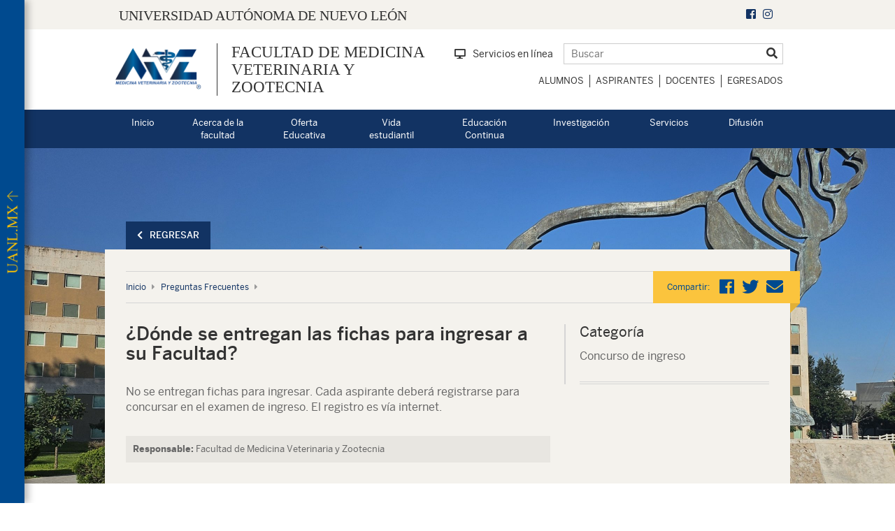

--- FILE ---
content_type: text/html; charset=UTF-8
request_url: https://veterinaria.uanl.mx/faq/donde-se-entregan-las-fichas-para-ingresar-a-su-facultad/
body_size: 12591
content:
<!DOCTYPE html>
<!--[if lt IE 7]>      <html class="no-js lt-ie9 lt-ie8 lt-ie7"> <![endif]-->
<!--[if IE 7]>         <html class="no-js lt-ie9 lt-ie8"> <![endif]-->
<!--[if IE 8]>         <html class="no-js lt-ie9"> <![endif]-->
<!--[if gt IE 8]><!-->
<html class="no-js" lang="es-MX">
<!--<![endif]-->
<!-- Version 0.3 -->

<head>
  <meta charset="UTF-8">
  <meta http-equiv="X-UA-Compatible" content="IE=edge">
  <meta name="viewport" content="width=device-width, initial-scale=1, user-scalable=no">
  <meta name="author" content="UANL">

    <!-- Meta tags for facebook -->
  <meta property="og:image" content="https://veterinaria.uanl.mx/wp-content/uploads/2025/03/20241029_160547-scaled.jpg" />
  <meta property="og:url" content="https://veterinaria.uanl.mx/faq/donde-se-entregan-las-fichas-para-ingresar-a-su-facultad" />
  <meta property="og:type" content="website" />
  <link rel="stylesheet" href="https://cdnjs.cloudflare.com/ajax/libs/OwlCarousel2/2.3.4/assets/owl.carousel.min.css">
  <link rel="stylesheet" href="https://cdnjs.cloudflare.com/ajax/libs/OwlCarousel2/2.3.4/assets/owl.theme.default.min.css">
  <link rel="stylesheet" href="https://use.fontawesome.com/releases/v5.4.1/css/all.css" integrity="sha384-5sAR7xN1Nv6T6+dT2mhtzEpVJvfS3NScPQTrOxhwjIuvcA67KV2R5Jz6kr4abQsz" crossorigin="anonymous">
  <link href="https://veterinaria.uanl.mx/wp-content/themes/facultades-uanl/assets/css/styles.css" rel="stylesheet">
  <link href="https://veterinaria.uanl.mx/wp-content/themes/facultades-uanl/assets/css/interiores.css" rel="stylesheet">
  
  <!-- HTML5 shim and Respond.js IE8 support of HTML5 elements and media queries -->
  <!--[if lt IE 9]>
  <script src="https://oss.maxcdn.com/libs/html5shiv/3.7.0/html5shiv.js"></script>
  <script src="https://oss.maxcdn.com/libs/respond.js/1.4.2/respond.min.js"></script>
  <![endif]-->

  <title>¿Dónde se entregan las fichas para ingresar a su Facultad? &#8211; Facultad de Medicina Veterinaria y Zootecnia</title>
<meta name='robots' content='max-image-preview:large' />
<link rel='dns-prefetch' href='//www.googletagmanager.com' />
<link rel="alternate" type="application/rss+xml" title="Facultad de Medicina Veterinaria y Zootecnia &raquo; Feed" href="https://veterinaria.uanl.mx/feed/" />
<link rel="alternate" type="application/rss+xml" title="Facultad de Medicina Veterinaria y Zootecnia &raquo; RSS de los comentarios" href="https://veterinaria.uanl.mx/comments/feed/" />
<script type="text/javascript">
/* <![CDATA[ */
window._wpemojiSettings = {"baseUrl":"https:\/\/s.w.org\/images\/core\/emoji\/14.0.0\/72x72\/","ext":".png","svgUrl":"https:\/\/s.w.org\/images\/core\/emoji\/14.0.0\/svg\/","svgExt":".svg","source":{"concatemoji":"https:\/\/veterinaria.uanl.mx\/wp-includes\/js\/wp-emoji-release.min.js?ver=6.4.3"}};
/*! This file is auto-generated */
!function(i,n){var o,s,e;function c(e){try{var t={supportTests:e,timestamp:(new Date).valueOf()};sessionStorage.setItem(o,JSON.stringify(t))}catch(e){}}function p(e,t,n){e.clearRect(0,0,e.canvas.width,e.canvas.height),e.fillText(t,0,0);var t=new Uint32Array(e.getImageData(0,0,e.canvas.width,e.canvas.height).data),r=(e.clearRect(0,0,e.canvas.width,e.canvas.height),e.fillText(n,0,0),new Uint32Array(e.getImageData(0,0,e.canvas.width,e.canvas.height).data));return t.every(function(e,t){return e===r[t]})}function u(e,t,n){switch(t){case"flag":return n(e,"\ud83c\udff3\ufe0f\u200d\u26a7\ufe0f","\ud83c\udff3\ufe0f\u200b\u26a7\ufe0f")?!1:!n(e,"\ud83c\uddfa\ud83c\uddf3","\ud83c\uddfa\u200b\ud83c\uddf3")&&!n(e,"\ud83c\udff4\udb40\udc67\udb40\udc62\udb40\udc65\udb40\udc6e\udb40\udc67\udb40\udc7f","\ud83c\udff4\u200b\udb40\udc67\u200b\udb40\udc62\u200b\udb40\udc65\u200b\udb40\udc6e\u200b\udb40\udc67\u200b\udb40\udc7f");case"emoji":return!n(e,"\ud83e\udef1\ud83c\udffb\u200d\ud83e\udef2\ud83c\udfff","\ud83e\udef1\ud83c\udffb\u200b\ud83e\udef2\ud83c\udfff")}return!1}function f(e,t,n){var r="undefined"!=typeof WorkerGlobalScope&&self instanceof WorkerGlobalScope?new OffscreenCanvas(300,150):i.createElement("canvas"),a=r.getContext("2d",{willReadFrequently:!0}),o=(a.textBaseline="top",a.font="600 32px Arial",{});return e.forEach(function(e){o[e]=t(a,e,n)}),o}function t(e){var t=i.createElement("script");t.src=e,t.defer=!0,i.head.appendChild(t)}"undefined"!=typeof Promise&&(o="wpEmojiSettingsSupports",s=["flag","emoji"],n.supports={everything:!0,everythingExceptFlag:!0},e=new Promise(function(e){i.addEventListener("DOMContentLoaded",e,{once:!0})}),new Promise(function(t){var n=function(){try{var e=JSON.parse(sessionStorage.getItem(o));if("object"==typeof e&&"number"==typeof e.timestamp&&(new Date).valueOf()<e.timestamp+604800&&"object"==typeof e.supportTests)return e.supportTests}catch(e){}return null}();if(!n){if("undefined"!=typeof Worker&&"undefined"!=typeof OffscreenCanvas&&"undefined"!=typeof URL&&URL.createObjectURL&&"undefined"!=typeof Blob)try{var e="postMessage("+f.toString()+"("+[JSON.stringify(s),u.toString(),p.toString()].join(",")+"));",r=new Blob([e],{type:"text/javascript"}),a=new Worker(URL.createObjectURL(r),{name:"wpTestEmojiSupports"});return void(a.onmessage=function(e){c(n=e.data),a.terminate(),t(n)})}catch(e){}c(n=f(s,u,p))}t(n)}).then(function(e){for(var t in e)n.supports[t]=e[t],n.supports.everything=n.supports.everything&&n.supports[t],"flag"!==t&&(n.supports.everythingExceptFlag=n.supports.everythingExceptFlag&&n.supports[t]);n.supports.everythingExceptFlag=n.supports.everythingExceptFlag&&!n.supports.flag,n.DOMReady=!1,n.readyCallback=function(){n.DOMReady=!0}}).then(function(){return e}).then(function(){var e;n.supports.everything||(n.readyCallback(),(e=n.source||{}).concatemoji?t(e.concatemoji):e.wpemoji&&e.twemoji&&(t(e.twemoji),t(e.wpemoji)))}))}((window,document),window._wpemojiSettings);
/* ]]> */
</script>
<style id='wp-emoji-styles-inline-css' type='text/css'>

	img.wp-smiley, img.emoji {
		display: inline !important;
		border: none !important;
		box-shadow: none !important;
		height: 1em !important;
		width: 1em !important;
		margin: 0 0.07em !important;
		vertical-align: -0.1em !important;
		background: none !important;
		padding: 0 !important;
	}
</style>
<link rel='stylesheet' id='wp-block-library-css' href='https://veterinaria.uanl.mx/wp-includes/css/dist/block-library/style.min.css?ver=6.4.3' type='text/css' media='all' />
<style id='classic-theme-styles-inline-css' type='text/css'>
/*! This file is auto-generated */
.wp-block-button__link{color:#fff;background-color:#32373c;border-radius:9999px;box-shadow:none;text-decoration:none;padding:calc(.667em + 2px) calc(1.333em + 2px);font-size:1.125em}.wp-block-file__button{background:#32373c;color:#fff;text-decoration:none}
</style>
<style id='global-styles-inline-css' type='text/css'>
body{--wp--preset--color--black: #000000;--wp--preset--color--cyan-bluish-gray: #abb8c3;--wp--preset--color--white: #ffffff;--wp--preset--color--pale-pink: #f78da7;--wp--preset--color--vivid-red: #cf2e2e;--wp--preset--color--luminous-vivid-orange: #ff6900;--wp--preset--color--luminous-vivid-amber: #fcb900;--wp--preset--color--light-green-cyan: #7bdcb5;--wp--preset--color--vivid-green-cyan: #00d084;--wp--preset--color--pale-cyan-blue: #8ed1fc;--wp--preset--color--vivid-cyan-blue: #0693e3;--wp--preset--color--vivid-purple: #9b51e0;--wp--preset--gradient--vivid-cyan-blue-to-vivid-purple: linear-gradient(135deg,rgba(6,147,227,1) 0%,rgb(155,81,224) 100%);--wp--preset--gradient--light-green-cyan-to-vivid-green-cyan: linear-gradient(135deg,rgb(122,220,180) 0%,rgb(0,208,130) 100%);--wp--preset--gradient--luminous-vivid-amber-to-luminous-vivid-orange: linear-gradient(135deg,rgba(252,185,0,1) 0%,rgba(255,105,0,1) 100%);--wp--preset--gradient--luminous-vivid-orange-to-vivid-red: linear-gradient(135deg,rgba(255,105,0,1) 0%,rgb(207,46,46) 100%);--wp--preset--gradient--very-light-gray-to-cyan-bluish-gray: linear-gradient(135deg,rgb(238,238,238) 0%,rgb(169,184,195) 100%);--wp--preset--gradient--cool-to-warm-spectrum: linear-gradient(135deg,rgb(74,234,220) 0%,rgb(151,120,209) 20%,rgb(207,42,186) 40%,rgb(238,44,130) 60%,rgb(251,105,98) 80%,rgb(254,248,76) 100%);--wp--preset--gradient--blush-light-purple: linear-gradient(135deg,rgb(255,206,236) 0%,rgb(152,150,240) 100%);--wp--preset--gradient--blush-bordeaux: linear-gradient(135deg,rgb(254,205,165) 0%,rgb(254,45,45) 50%,rgb(107,0,62) 100%);--wp--preset--gradient--luminous-dusk: linear-gradient(135deg,rgb(255,203,112) 0%,rgb(199,81,192) 50%,rgb(65,88,208) 100%);--wp--preset--gradient--pale-ocean: linear-gradient(135deg,rgb(255,245,203) 0%,rgb(182,227,212) 50%,rgb(51,167,181) 100%);--wp--preset--gradient--electric-grass: linear-gradient(135deg,rgb(202,248,128) 0%,rgb(113,206,126) 100%);--wp--preset--gradient--midnight: linear-gradient(135deg,rgb(2,3,129) 0%,rgb(40,116,252) 100%);--wp--preset--font-size--small: 13px;--wp--preset--font-size--medium: 20px;--wp--preset--font-size--large: 36px;--wp--preset--font-size--x-large: 42px;--wp--preset--spacing--20: 0.44rem;--wp--preset--spacing--30: 0.67rem;--wp--preset--spacing--40: 1rem;--wp--preset--spacing--50: 1.5rem;--wp--preset--spacing--60: 2.25rem;--wp--preset--spacing--70: 3.38rem;--wp--preset--spacing--80: 5.06rem;--wp--preset--shadow--natural: 6px 6px 9px rgba(0, 0, 0, 0.2);--wp--preset--shadow--deep: 12px 12px 50px rgba(0, 0, 0, 0.4);--wp--preset--shadow--sharp: 6px 6px 0px rgba(0, 0, 0, 0.2);--wp--preset--shadow--outlined: 6px 6px 0px -3px rgba(255, 255, 255, 1), 6px 6px rgba(0, 0, 0, 1);--wp--preset--shadow--crisp: 6px 6px 0px rgba(0, 0, 0, 1);}:where(.is-layout-flex){gap: 0.5em;}:where(.is-layout-grid){gap: 0.5em;}body .is-layout-flow > .alignleft{float: left;margin-inline-start: 0;margin-inline-end: 2em;}body .is-layout-flow > .alignright{float: right;margin-inline-start: 2em;margin-inline-end: 0;}body .is-layout-flow > .aligncenter{margin-left: auto !important;margin-right: auto !important;}body .is-layout-constrained > .alignleft{float: left;margin-inline-start: 0;margin-inline-end: 2em;}body .is-layout-constrained > .alignright{float: right;margin-inline-start: 2em;margin-inline-end: 0;}body .is-layout-constrained > .aligncenter{margin-left: auto !important;margin-right: auto !important;}body .is-layout-constrained > :where(:not(.alignleft):not(.alignright):not(.alignfull)){max-width: var(--wp--style--global--content-size);margin-left: auto !important;margin-right: auto !important;}body .is-layout-constrained > .alignwide{max-width: var(--wp--style--global--wide-size);}body .is-layout-flex{display: flex;}body .is-layout-flex{flex-wrap: wrap;align-items: center;}body .is-layout-flex > *{margin: 0;}body .is-layout-grid{display: grid;}body .is-layout-grid > *{margin: 0;}:where(.wp-block-columns.is-layout-flex){gap: 2em;}:where(.wp-block-columns.is-layout-grid){gap: 2em;}:where(.wp-block-post-template.is-layout-flex){gap: 1.25em;}:where(.wp-block-post-template.is-layout-grid){gap: 1.25em;}.has-black-color{color: var(--wp--preset--color--black) !important;}.has-cyan-bluish-gray-color{color: var(--wp--preset--color--cyan-bluish-gray) !important;}.has-white-color{color: var(--wp--preset--color--white) !important;}.has-pale-pink-color{color: var(--wp--preset--color--pale-pink) !important;}.has-vivid-red-color{color: var(--wp--preset--color--vivid-red) !important;}.has-luminous-vivid-orange-color{color: var(--wp--preset--color--luminous-vivid-orange) !important;}.has-luminous-vivid-amber-color{color: var(--wp--preset--color--luminous-vivid-amber) !important;}.has-light-green-cyan-color{color: var(--wp--preset--color--light-green-cyan) !important;}.has-vivid-green-cyan-color{color: var(--wp--preset--color--vivid-green-cyan) !important;}.has-pale-cyan-blue-color{color: var(--wp--preset--color--pale-cyan-blue) !important;}.has-vivid-cyan-blue-color{color: var(--wp--preset--color--vivid-cyan-blue) !important;}.has-vivid-purple-color{color: var(--wp--preset--color--vivid-purple) !important;}.has-black-background-color{background-color: var(--wp--preset--color--black) !important;}.has-cyan-bluish-gray-background-color{background-color: var(--wp--preset--color--cyan-bluish-gray) !important;}.has-white-background-color{background-color: var(--wp--preset--color--white) !important;}.has-pale-pink-background-color{background-color: var(--wp--preset--color--pale-pink) !important;}.has-vivid-red-background-color{background-color: var(--wp--preset--color--vivid-red) !important;}.has-luminous-vivid-orange-background-color{background-color: var(--wp--preset--color--luminous-vivid-orange) !important;}.has-luminous-vivid-amber-background-color{background-color: var(--wp--preset--color--luminous-vivid-amber) !important;}.has-light-green-cyan-background-color{background-color: var(--wp--preset--color--light-green-cyan) !important;}.has-vivid-green-cyan-background-color{background-color: var(--wp--preset--color--vivid-green-cyan) !important;}.has-pale-cyan-blue-background-color{background-color: var(--wp--preset--color--pale-cyan-blue) !important;}.has-vivid-cyan-blue-background-color{background-color: var(--wp--preset--color--vivid-cyan-blue) !important;}.has-vivid-purple-background-color{background-color: var(--wp--preset--color--vivid-purple) !important;}.has-black-border-color{border-color: var(--wp--preset--color--black) !important;}.has-cyan-bluish-gray-border-color{border-color: var(--wp--preset--color--cyan-bluish-gray) !important;}.has-white-border-color{border-color: var(--wp--preset--color--white) !important;}.has-pale-pink-border-color{border-color: var(--wp--preset--color--pale-pink) !important;}.has-vivid-red-border-color{border-color: var(--wp--preset--color--vivid-red) !important;}.has-luminous-vivid-orange-border-color{border-color: var(--wp--preset--color--luminous-vivid-orange) !important;}.has-luminous-vivid-amber-border-color{border-color: var(--wp--preset--color--luminous-vivid-amber) !important;}.has-light-green-cyan-border-color{border-color: var(--wp--preset--color--light-green-cyan) !important;}.has-vivid-green-cyan-border-color{border-color: var(--wp--preset--color--vivid-green-cyan) !important;}.has-pale-cyan-blue-border-color{border-color: var(--wp--preset--color--pale-cyan-blue) !important;}.has-vivid-cyan-blue-border-color{border-color: var(--wp--preset--color--vivid-cyan-blue) !important;}.has-vivid-purple-border-color{border-color: var(--wp--preset--color--vivid-purple) !important;}.has-vivid-cyan-blue-to-vivid-purple-gradient-background{background: var(--wp--preset--gradient--vivid-cyan-blue-to-vivid-purple) !important;}.has-light-green-cyan-to-vivid-green-cyan-gradient-background{background: var(--wp--preset--gradient--light-green-cyan-to-vivid-green-cyan) !important;}.has-luminous-vivid-amber-to-luminous-vivid-orange-gradient-background{background: var(--wp--preset--gradient--luminous-vivid-amber-to-luminous-vivid-orange) !important;}.has-luminous-vivid-orange-to-vivid-red-gradient-background{background: var(--wp--preset--gradient--luminous-vivid-orange-to-vivid-red) !important;}.has-very-light-gray-to-cyan-bluish-gray-gradient-background{background: var(--wp--preset--gradient--very-light-gray-to-cyan-bluish-gray) !important;}.has-cool-to-warm-spectrum-gradient-background{background: var(--wp--preset--gradient--cool-to-warm-spectrum) !important;}.has-blush-light-purple-gradient-background{background: var(--wp--preset--gradient--blush-light-purple) !important;}.has-blush-bordeaux-gradient-background{background: var(--wp--preset--gradient--blush-bordeaux) !important;}.has-luminous-dusk-gradient-background{background: var(--wp--preset--gradient--luminous-dusk) !important;}.has-pale-ocean-gradient-background{background: var(--wp--preset--gradient--pale-ocean) !important;}.has-electric-grass-gradient-background{background: var(--wp--preset--gradient--electric-grass) !important;}.has-midnight-gradient-background{background: var(--wp--preset--gradient--midnight) !important;}.has-small-font-size{font-size: var(--wp--preset--font-size--small) !important;}.has-medium-font-size{font-size: var(--wp--preset--font-size--medium) !important;}.has-large-font-size{font-size: var(--wp--preset--font-size--large) !important;}.has-x-large-font-size{font-size: var(--wp--preset--font-size--x-large) !important;}
.wp-block-navigation a:where(:not(.wp-element-button)){color: inherit;}
:where(.wp-block-post-template.is-layout-flex){gap: 1.25em;}:where(.wp-block-post-template.is-layout-grid){gap: 1.25em;}
:where(.wp-block-columns.is-layout-flex){gap: 2em;}:where(.wp-block-columns.is-layout-grid){gap: 2em;}
.wp-block-pullquote{font-size: 1.5em;line-height: 1.6;}
</style>
<link rel='stylesheet' id='uanl-principal-style-css' href='https://veterinaria.uanl.mx/wp-content/themes/facultades-uanl/style.css?ver=6.4.3' type='text/css' media='all' />
<script type="text/javascript" src="https://veterinaria.uanl.mx/wp-includes/js/jquery/jquery.min.js?ver=3.7.1" id="jquery-core-js"></script>
<script type="text/javascript" src="https://veterinaria.uanl.mx/wp-includes/js/jquery/jquery-migrate.min.js?ver=3.4.1" id="jquery-migrate-js"></script>

<!-- Fragmento de código de Google Analytics añadido por Site Kit -->
<script type="text/javascript" src="https://www.googletagmanager.com/gtag/js?id=G-MFL0ZPXF3N" id="google_gtagjs-js" async></script>
<script type="text/javascript" id="google_gtagjs-js-after">
/* <![CDATA[ */
window.dataLayer = window.dataLayer || [];function gtag(){dataLayer.push(arguments);}
gtag('set', 'linker', {"domains":["veterinaria.uanl.mx"]} );
gtag("js", new Date());
gtag("set", "developer_id.dZTNiMT", true);
gtag("config", "G-MFL0ZPXF3N");
/* ]]> */
</script>

<!-- Final del fragmento de código de Google Analytics añadido por Site Kit -->
<meta name="generator" content="WordPress 6.4.3" />
<link rel="canonical" href="https://veterinaria.uanl.mx/faq/donde-se-entregan-las-fichas-para-ingresar-a-su-facultad/" />
<link rel='shortlink' href='https://veterinaria.uanl.mx/?p=1247' />
<meta name="generator" content="Site Kit by Google 1.122.0" />	<style type="text/css">
	.uanl-title-to-site a:hover{
		color: rgb(18, 51, 99); /*theme-coloring*/
	}
	a {
		color: rgb(18, 51, 99); /*theme-coloring*/
	}
	.btn-primario {
		background-color: rgb(18, 51, 99); /*theme-coloring*/
	}
	.btn-primario:hover,
	.btn-primario:focus,
	.btn-primario:active,
	.btn-primario.active {
		background-color: rgb(18, 51, 99); /*theme-coloring*/
	}
	.btn-link {
		color: rgb(18, 51, 99); /*theme-coloring*/
	}
	.btn-blanco {
		color: rgb(18, 51, 99); /*theme-coloring*/
	}
	.btn-blanco:hover,
	.btn-blanco:focus,
	.btn-blanco:active,
	.btn-blanco.active {
		color: rgb(18, 51, 99); /*theme-coloring*/
	}
	.btn-borde-primario {
		color: rgb(18, 51, 99); /*theme-coloring*/
		border: 2px solid rgb(18, 51, 99); /*theme-coloring*/
	}
	.btn-borde-primario:hover,
	.btn-borde-primario:focus,
	.btn-borde-primario:active,
	.btn-borde-primario.active {
		background-color: rgb(18, 51, 99); /*theme-coloring*/
		border: 2px solid rgb(18, 51, 99); /*theme-coloring*/
	}
	.btn-borde-blanco:hover,
	.btn-borde-blanco:focus,
	.btn-borde-blanco:active,
	.btn-borde-blanco.active {
		color: rgb(18, 51, 99); /*theme-coloring*/
	}
	#stage .detalle {
		border-bottom: 5px solid rgb(18, 51, 99); /*theme-coloring*/
	}
	.carousel-eventos.owl-carousel .owl-dots .owl-dot.active span,
	.carousel-eventos.owl-carousel .owl-dots .owl-dot:hover span {
		background: rgb(18, 51, 99) !important; /*theme-coloring*/
	}
	#cssmenu > ul > li > div{
		background-color: rgb(18, 51, 99) !important;
	}
	@media (max-width: 767px){
		.header-top {
		background: rgb(18, 51, 99); /*theme-coloring*/
		}
	}
	.menu-perfiles-movil .dropdown-menu>.active>a,
	.menu-perfiles-movil .dropdown-menu>.active>a:hover,
	.menu-perfiles-movil .dropdown-menu>.active>a:focus {
		background-color: rgb(18, 51, 99); /*theme-coloring*/
	}
	.menu-principal {
		background: rgb(18, 51, 99); /*theme-coloring*/
	}
	.menu-principal .nav>li>a:hover,
	.menu-principal .nav>li>a:focus {
		color: rgb(18, 51, 99); /*theme-coloring*/
	}
	.menu-principal .nav li:hover > a {
		color: rgb(18, 51, 99); /*theme-coloring*/
	}
	.menu-principal .nav .subMenu ul.menu li a:hover {
		color: rgb(18, 51, 99); /*theme-coloring*/
	}
	.menu-principal-movil .navbar-toggle {
		background: rgb(18, 51, 99); /*theme-coloring*/
	}
	.menu-principal-movil .navbar-toggle:hover,
	.menu-principal-movil .navbar-toggle:focus {
		background-color: rgb(18, 51, 99); /*theme-coloring*/
	}
	.menu-principal-movil .navbar-nav>.active>a,
	.menu-principal-movil .navbar-nav>.active>a:hover,
	.menu-principal-movil .navbar-nav>.active>a:focus {
		background-color: rgb(18, 51, 99); /*theme-coloring*/
	}
	.menu-principal-movil .navbar-nav>.open>a,
	.menu-principal-movil .navbar-nav>.open>a:hover,
	.menu-principal-movil .navbar-nav>.open>a:focus {
		background-color: rgb(18, 51, 99); /*theme-coloring*/
	}
	@media (max-width: 767px) {
		.menu-principal-movil .navbar-nav .open .dropdown-menu>.active>a,
		.menu-principal-movil .navbar-nav .open .dropdown-menu>.active>a:hover,
		.menu-principal-movil .navbar-nav .open .dropdown-menu>.active>a:focus {
		background-color: rgb(18, 51, 99); /*theme-coloring*/
		}
	}
	.filtroAlfabetico-letras p{
		border-bottom: 1px solid rgb(18, 51, 99);
	}
	.filtroAlfabetico-btn{
		border-left: 4px solid rgb(18, 51, 99);
	}
	footer {
		border-top: 10px solid rgb(18, 51, 99); /*theme-coloring*/
	}
	footer .abrir a {
		background-color: rgb(18, 51, 99); /*theme-coloring*/
	}
	footer .abrir a:hover {
		background-color: rgb(18, 51, 99); /*theme-coloring*/
	}
	#footer-links .nav>li>a:hover,
	#footer-links .nav>li>a:focus,
	#footer-links .nav>li.active>a,
	#footer-links .nav>li.active>a:hover,
	#footer-links .nav>li.active>a:focus {
		background-color: rgb(18, 51, 99); /*theme-coloring*/
	}
	.paginacion .page-numbers:hover,
	.paginacion .page-numbers.current {
		background: rgb(18, 51, 99); /*theme-coloring*/
	}
	.paginacion .page-numbers.next,
	.paginacion .page-numbers.prev,
	.paginacion .page-numbers.dots {
		color: rgb(18, 51, 99); /*theme-coloring*/
	}
	.modulo-acceso a i {
		color: rgb(18, 51, 99); /*theme-coloring*/
	}
	.modulo-acceso h3 {
		color: rgb(18, 51, 99); /*theme-coloring*/
	}
	.evento .mes {
		background: rgb(18, 51, 99); /*theme-coloring*/
	}
	.evento .contenedor-iconos a:hover {
		color: rgb(18, 51, 99); /*theme-coloring*/
	}
	.listado-resultados a:hover,
	.listado-resultados a:active {
		color: rgb(18, 51, 99); /*theme-coloring*/
	}
	.listado-resultados li:before {
		color: rgb(18, 51, 99); /*theme-coloring*/
	}
	.filtro .select::after {
		background: rgb(18, 51, 99); /*theme-coloring*/
	}
	ul.breadcrumbs a {
		color: rgb(18, 51, 99) !important; /*theme-coloring*/
	}
	ul.breadcrumbs a:hover {
		color: rgb(18, 51, 99) !important; /*theme-coloring*/
	}
	.modulo-destacado {
		background: rgb(18, 51, 99); /*theme-coloring*/
	}
	.timeline-uanl .item .timeline-item:hover {
		background-color: rgb(18, 51, 99); /*theme-coloring*/
	}
	.bloque-perfiles-principal .contenedor {
		background-color: rgb(18, 51, 99, 0.85); /*theme-coloring*/
	}
	.bloque-perfiles .titulo {
		color: rgb(18, 51, 99); /*theme-coloring*/
	}
	.bloque-perfiles .contenedor {
		background-color: rgb(18, 51, 99, 0.85); /*theme-coloring*/
	}
	#redes .nota h3 {
		color: rgb(18, 51, 99); /*theme-coloring*/
	}
	.nota-over {
		background: rgb(18, 51, 99, 0.85); /*theme-coloring*/
	}
	.mapplic-tooltip .mapplic-popup-link {
		background-color: rgb(18, 51, 99) !important; /*theme-coloring*/
	}
	.panel-primary>.panel-heading {
		background-color: rgb(18, 51, 99); /*theme-coloring*/
	}
	.panel-primary>.panel-heading+.panel-collapse .panel-body {
		border-top-color: rgb(18, 51, 99); /*theme-coloring*/
	}
	.texto-primario {
		color: rgb(18, 51, 99); /*theme-coloring*/
	}
	.bg-primario {
		background-color: rgb(18, 51, 99); /*theme-coloring*/
	}
	</style>
	<link rel="icon" href="https://veterinaria.uanl.mx/wp-content/uploads/2025/08/cropped-logo-en-degradado-cuadrado-32x32.png" sizes="32x32" />
<link rel="icon" href="https://veterinaria.uanl.mx/wp-content/uploads/2025/08/cropped-logo-en-degradado-cuadrado-192x192.png" sizes="192x192" />
<link rel="apple-touch-icon" href="https://veterinaria.uanl.mx/wp-content/uploads/2025/08/cropped-logo-en-degradado-cuadrado-180x180.png" />
<meta name="msapplication-TileImage" content="https://veterinaria.uanl.mx/wp-content/uploads/2025/08/cropped-logo-en-degradado-cuadrado-270x270.png" />
</head>

<body class="faq-template-default single single-faq postid-1247 wp-custom-logo">
  <a class="site_tab hidden-xs hidden-sm" href="https://uanl.mx" target="_blank">
    <img src="https://veterinaria.uanl.mx/wp-content/themes/facultades-uanl/assets/img/uanl-mx-goto-v-y.png" alt="Ir al Portal Oficial de la UANL" />
  </a>

  <div id="page" class="site">
    <div id="top_bar" class="hidden-xs">
      <div class="container">
        <div class="col-sm-8 col-md-6">
          <h3 class="uanl-title-to-site"><a href="https://uanl.mx" target="_blank">UNIVERSIDAD AUTÓNOMA DE NUEVO LEÓN</a></h3>
        </div>
        <div class="col-sm-4 col-md-6">
          <ul class="nav nav-pills pull-right">
                          <li role="presentation"><a href="https://www.facebook.com/FMVZ.UANL" target="_blank"><i class="fab fa-facebook-square"></i></a></li>
                                                              <li role="presentation"><a href="https://www.instagram.com/fmvz_uanl" target="_blank"><i class="fab fa-instagram"></i></a></li>
                                  </ul>
        </div>
      </div>
    </div>
    <header>
      <div class="header-sitio">
        <div class="container">
          <!-- HEADER-TOP (DESKTOP) -->
          <div class="row hidden-xs">
            <!-- parte izquierda -->
            <div class="col-sm-6">
              <div class="identidad-sitio">
                <div id="logotipo-sitio">
                  <a href="https://veterinaria.uanl.mx">
                    <img src="https://veterinaria.uanl.mx/wp-content/uploads/2025/06/logo-en-degradado.png" alt="Facultad de Medicina Veterinaria y Zootecnia">
                  </a>
                </div>
                <div class="nombre-sitio">
                  <h1>
                    <a href="https://veterinaria.uanl.mx">Facultad de Medicina Veterinaria y Zootecnia</a>
                  </h1>
                </div>
              </div>
            </div>
            <!-- parte derecha -->
            <div class="col-sm-6">
              <div class="row">
                <div class="col-sm-12">
                  <!-- elementos header -->
                  <div class="elementos-header">
                                          <div class="contenedor-servicios-link">
                        <a class="servicios-link" href="https://www.uanl.mx/enlinea/" target="_blank"><i class="fas fa-desktop mr10"></i>Servicios en línea</a>
                      </div>
                                        <div class="contenedor-buscador">
                      <form class="buscador" action="https://veterinaria.uanl.mx/" method="GET">
                        <input type="text" name="s" placeholder="Buscar">
                        <button type="submit" name="btn-buscar" value=""><i class="fas fa-search"></i></button>
                      </form>
                    </div>
                    <!-- <div id="contenedor-idiomas" class="contenedor-idiomas">
                      <//?php do_action('icl_language_selector'); ?>
                    </div> -->
                  </div>
                </div>
                <div class="col-sm-12">
                  <!-- menu perfiles dektop -->
                  <nav class="navbar navbar-default menu-perfiles">
                    <div class="navbar-header">
                      <button type="button" class="navbar-toggle collapsed" data-toggle="collapse" data-target="#data_target_menu_perfiles" aria-expanded="false">
                        <i class="fas fa-user"></i>
                      </button>
                    </div>
                    <div id="data_target_menu_perfiles" class="collapse navbar-collapse"><ul id="menu-menu-perfiles" class="nav navbar-nav"><li itemscope="itemscope" itemtype="https://www.schema.org/SiteNavigationElement" id="menu-item-886" class="menu-item menu-item-type-post_type menu-item-object-page menu-item-886 w2"><a title="Alumnos" href="https://veterinaria.uanl.mx/alumnos/">Alumnos</a></li>
<li itemscope="itemscope" itemtype="https://www.schema.org/SiteNavigationElement" id="menu-item-885" class="menu-item menu-item-type-post_type menu-item-object-page menu-item-885 w2"><a title="Aspirantes" href="https://veterinaria.uanl.mx/aspirantes/">Aspirantes</a></li>
<li itemscope="itemscope" itemtype="https://www.schema.org/SiteNavigationElement" id="menu-item-884" class="menu-item menu-item-type-post_type menu-item-object-page menu-item-884 w2"><a title="Docentes" href="https://veterinaria.uanl.mx/docentes/">Docentes</a></li>
<li itemscope="itemscope" itemtype="https://www.schema.org/SiteNavigationElement" id="menu-item-883" class="menu-item menu-item-type-post_type menu-item-object-page menu-item-883 w2"><a title="Egresados" href="https://veterinaria.uanl.mx/egresados/">Egresados</a></li>
</ul></div>                  </nav>
                </div>
              </div>
            </div>
          </div>
          <!-- HEADER-TOP (SOLO MOVIL) -->
          <div class="row header-top visible-xs">
            <div class="col-sm-12">
              <div class="elementos-header-movil-1">
                                  <div>
                    <a class="servicios-link" href="https://www.uanl.mx/enlinea/"><i class="fas fa-desktop mr10"></i>Servicios en línea</a>
                  </div>
                                <!-- menu perfiles movil -->
                <div class="dropdown menu-perfiles-movil">
                  <button class="btn btn-perfiles dropdown-toggle" type="button" id="dropdownMenu1" data-toggle="dropdown" aria-haspopup="true" aria-expanded="true">
                    <i class="fas fa-user"></i>
                  </button>
                  <ul id="menu-menu-perfiles-1" class="dropdown-menu dropdown-menu-right"><li itemscope="itemscope" itemtype="https://www.schema.org/SiteNavigationElement" class="menu-item menu-item-type-post_type menu-item-object-page menu-item-886 w2"><a title="Alumnos" href="https://veterinaria.uanl.mx/alumnos/">Alumnos</a></li>
<li itemscope="itemscope" itemtype="https://www.schema.org/SiteNavigationElement" class="menu-item menu-item-type-post_type menu-item-object-page menu-item-885 w2"><a title="Aspirantes" href="https://veterinaria.uanl.mx/aspirantes/">Aspirantes</a></li>
<li itemscope="itemscope" itemtype="https://www.schema.org/SiteNavigationElement" class="menu-item menu-item-type-post_type menu-item-object-page menu-item-884 w2"><a title="Docentes" href="https://veterinaria.uanl.mx/docentes/">Docentes</a></li>
<li itemscope="itemscope" itemtype="https://www.schema.org/SiteNavigationElement" class="menu-item menu-item-type-post_type menu-item-object-page menu-item-883 w2"><a title="Egresados" href="https://veterinaria.uanl.mx/egresados/">Egresados</a></li>
</ul>
                  <ul class="nav nav-pills pull-right">
                                          <li role="presentation"><a href="https://www.facebook.com/FMVZ.UANL" target="_blank"><i class="fab fa-facebook-square"></i></a></li>
                                                                                                      <li role="presentation"><a href="https://www.instagram.com/fmvz_uanl" target="_blank"><i class="fab fa-instagram"></i></a></li>
                                                          </ul>
                </div>
              </div>
            </div>
          </div>
          <div class="row visible-xs">
            <div class="col-sm-12 top-bar text-center">
              <h3 class="uanl-title-to-site m-0 py-1"><a href="https://uanl.mx" target="_blank">UNIVERSIDAD AUTÓNOMA <br>DE NUEVO LEÓN</a></h3>
            </div>
          </div>
          <!-- HEADER-BOTTOM (SOLO MOVIL) -->
          <div class="row header-bottom visible-xs">
            <!-- Menu Principal (movil) -->
            <nav class="navbar navbar-default menu-principal-movil" role="navigation">
              <div class="container">
                <div class="navbar-header">
                  <button type="button" class="navbar-toggle" data-toggle="collapse" data-target="#data_target_menu_principal">
                    <span class="sr-only">Menu</span>
                    <span class="icon-bar"></span>
                    <span class="icon-bar"></span>
                    <span class="icon-bar"></span>
                  </button>
                  <div class="navbar-brand identidad-sitio">
                    <div id="logotipo-sitio">
                      <a href="https://veterinaria.uanl.mx">
                        <img src="https://veterinaria.uanl.mx/wp-content/uploads/2025/06/logo-en-degradado.png" alt="Facultad de Medicina Veterinaria y Zootecnia">
                      </a>
                    </div>
                    <div class="nombre-sitio">
                      <h1 class="site_title_short"><a href="https://veterinaria.uanl.mx">FMVZ</a></h1>
                    </div>
                  </div>
                </div>
                <div class="collapse navbar-collapse" id="data_target_menu_principal">
                  <div class="elementos-header-movil-2">
                    <div class="contenedor-buscador mr10">
                      <form class="buscador" action="https://veterinaria.uanl.mx/" method="GET">
                        <input type="text" name="s" placeholder="Buscar">
                        <button type="submit" name="btn-buscar" value=""><i class="fas fa-search"></i></button>
                      </form>
                    </div>
                    <!--         <div class="contenedor-idiomas">
                      <?//php do_action('icl_language_selector'); ?>
                    </div> -->
                  </div>
                  <div class="menu-menu-principal-container"><ul id="menu-menu-principal" class="nav navbar-nav"><li itemscope="itemscope" itemtype="https://www.schema.org/SiteNavigationElement" id="menu-item-933" class="menu-item menu-item-type-post_type menu-item-object-page menu-item-home menu-item-933"><a title="Inicio" href="https://veterinaria.uanl.mx/">Inicio</a></li>
<li itemscope="itemscope" itemtype="https://www.schema.org/SiteNavigationElement" id="menu-item-934" class="dos-columnas menu-item menu-item-type-custom menu-item-object-custom menu-item-has-children menu-item-934 w2 dropdown"><a title="Acerca de la facultad" href="#" data-toggle="dropdown" class="dropdown-toggle" aria-haspopup="true">Acerca de la facultad <span class="caret"></span></a>
<ul role="menu" class=" dropdown-menu" >
	<li itemscope="itemscope" itemtype="https://www.schema.org/SiteNavigationElement" id="menu-item-943" class="menu-item menu-item-type-post_type menu-item-object-page menu-item-943 w2"><a title="Antecedentes históricos" href="https://veterinaria.uanl.mx/antecedentes/">Antecedentes históricos</a></li>
	<li itemscope="itemscope" itemtype="https://www.schema.org/SiteNavigationElement" id="menu-item-1191" class="menu-item menu-item-type-post_type menu-item-object-page menu-item-1191 w2"><a title="Misión, visión y valores" href="https://veterinaria.uanl.mx/mision-vision-y-valores/">Misión, visión y valores</a></li>
	<li itemscope="itemscope" itemtype="https://www.schema.org/SiteNavigationElement" id="menu-item-940" class="menu-item menu-item-type-post_type menu-item-object-page menu-item-940 w2"><a title="Mensaje del Director" href="https://veterinaria.uanl.mx/mensaje-del-director/">Mensaje del Director</a></li>
	<li itemscope="itemscope" itemtype="https://www.schema.org/SiteNavigationElement" id="menu-item-941" class="menu-item menu-item-type-post_type menu-item-object-page menu-item-941 w2"><a title="Acreditaciones y certificaciones" href="https://veterinaria.uanl.mx/acreditaciones-y-certificaciones/">Acreditaciones y certificaciones</a></li>
	<li itemscope="itemscope" itemtype="https://www.schema.org/SiteNavigationElement" id="menu-item-1459" class="menu-item menu-item-type-post_type menu-item-object-page menu-item-1459 w2"><a title="Organigrama" href="https://veterinaria.uanl.mx/organigrama/">Organigrama</a></li>
	<li itemscope="itemscope" itemtype="https://www.schema.org/SiteNavigationElement" id="menu-item-948" class="menu-item menu-item-type-post_type menu-item-object-page menu-item-948 w2"><a title="Normatividad vigente" href="https://veterinaria.uanl.mx/normatividad-vigente/">Normatividad vigente</a></li>
	<li itemscope="itemscope" itemtype="https://www.schema.org/SiteNavigationElement" id="menu-item-1217" class="menu-item menu-item-type-custom menu-item-object-custom menu-item-1217 w2"><a title="Plan de Desarrollo 2019-2030" href="http://veterinaria.uanl.mx/wp-content/uploads/2021/10/plan-de-desarrollo-facultad-de-medicina-veterinaria-y-zootecnia-fmvz-uanl-2019-2030.pdf">Plan de Desarrollo 2019-2030</a></li>
	<li itemscope="itemscope" itemtype="https://www.schema.org/SiteNavigationElement" id="menu-item-1193" class="menu-item menu-item-type-post_type menu-item-object-page menu-item-1193 w2"><a title="Vinculación" href="https://veterinaria.uanl.mx/vinculacion/">Vinculación</a></li>
	<li itemscope="itemscope" itemtype="https://www.schema.org/SiteNavigationElement" id="menu-item-1432" class="menu-item menu-item-type-post_type menu-item-object-page menu-item-1432 w2"><a title="Consejo Asesor Externo" href="https://veterinaria.uanl.mx/consejo-asesor-externo/">Consejo Asesor Externo</a></li>
	<li itemscope="itemscope" itemtype="https://www.schema.org/SiteNavigationElement" id="menu-item-1926" class="menu-item menu-item-type-post_type menu-item-object-page menu-item-1926 w2"><a title="Consejo Consultivo Internacional" href="https://veterinaria.uanl.mx/consejo-consultivo-internacional/">Consejo Consultivo Internacional</a></li>
	<li itemscope="itemscope" itemtype="https://www.schema.org/SiteNavigationElement" id="menu-item-1492" class="menu-item menu-item-type-post_type menu-item-object-page menu-item-1492 w2"><a title="Sustentabilidad" href="https://veterinaria.uanl.mx/sustentabilidad/">Sustentabilidad</a></li>
</ul>
</li>
<li itemscope="itemscope" itemtype="https://www.schema.org/SiteNavigationElement" id="menu-item-935" class="menu-item menu-item-type-custom menu-item-object-custom menu-item-has-children menu-item-935 w2 dropdown"><a title="Oferta Educativa" href="#" data-toggle="dropdown" class="dropdown-toggle" aria-haspopup="true">Oferta Educativa <span class="caret"></span></a>
<ul role="menu" class=" dropdown-menu" >
	<li itemscope="itemscope" itemtype="https://www.schema.org/SiteNavigationElement" id="menu-item-944" class="menu-item menu-item-type-custom menu-item-object-custom menu-item-944 w2"><a title="Licenciatura en Medicina Veterinaria y Zootecnia" href="https://www.uanl.mx/oferta/medico-veterinario-zootecnista/">Licenciatura en Medicina Veterinaria y Zootecnia</a></li>
	<li itemscope="itemscope" itemtype="https://www.schema.org/SiteNavigationElement" id="menu-item-1194" class="menu-item menu-item-type-custom menu-item-object-custom menu-item-1194 w2"><a title="Maestría en Ciencia Animal (posgrado conjunto)" href="http://posgrado.uanl.mx/maestria-en-ciencia-animal-2021/">Maestría en Ciencia Animal (posgrado conjunto)</a></li>
	<li itemscope="itemscope" itemtype="https://www.schema.org/SiteNavigationElement" id="menu-item-1195" class="menu-item menu-item-type-custom menu-item-object-custom menu-item-1195 w2"><a title="Doctorado en Ciencia Animal (posgrado conjunto)" href="http://posgrado.uanl.mx/doctorado-en-ciencia-animal-2021/">Doctorado en Ciencia Animal (posgrado conjunto)</a></li>
</ul>
</li>
<li itemscope="itemscope" itemtype="https://www.schema.org/SiteNavigationElement" id="menu-item-936" class="dos-columnas menu-item menu-item-type-custom menu-item-object-custom menu-item-has-children menu-item-936 w2 dropdown"><a title="Vida estudiantil" href="#" data-toggle="dropdown" class="dropdown-toggle" aria-haspopup="true">Vida estudiantil <span class="caret"></span></a>
<ul role="menu" class=" dropdown-menu" >
	<li itemscope="itemscope" itemtype="https://www.schema.org/SiteNavigationElement" id="menu-item-1203" class="menu-item menu-item-type-custom menu-item-object-custom menu-item-1203 w2"><a title="Actividades Estudiantiles" href="http://veterinaria.uanl.mx/departamentos/actividades-estudiantiles/">Actividades Estudiantiles</a></li>
	<li itemscope="itemscope" itemtype="https://www.schema.org/SiteNavigationElement" id="menu-item-1207" class="menu-item menu-item-type-post_type menu-item-object-page menu-item-1207 w2"><a title="Bolsa de trabajo" href="https://veterinaria.uanl.mx/bolsa-de-trabajo/">Bolsa de trabajo</a></li>
	<li itemscope="itemscope" itemtype="https://www.schema.org/SiteNavigationElement" id="menu-item-1206" class="menu-item menu-item-type-custom menu-item-object-custom menu-item-1206 w2"><a title="Centro de Atención Integral al Estudiante (CAIE)" href="http://veterinaria.uanl.mx/departamentos/centro-de-atencion-integral-al-estudiante-caie/">Centro de Atención Integral al Estudiante (CAIE)</a></li>
	<li itemscope="itemscope" itemtype="https://www.schema.org/SiteNavigationElement" id="menu-item-1204" class="menu-item menu-item-type-custom menu-item-object-custom menu-item-1204 w2"><a title="Departamento Escolar" href="http://veterinaria.uanl.mx/departamentos/departamento-escolar/">Departamento Escolar</a></li>
	<li itemscope="itemscope" itemtype="https://www.schema.org/SiteNavigationElement" id="menu-item-1198" class="menu-item menu-item-type-post_type menu-item-object-page menu-item-1198 w2"><a title="Deportes" href="https://veterinaria.uanl.mx/deportes/">Deportes</a></li>
	<li itemscope="itemscope" itemtype="https://www.schema.org/SiteNavigationElement" id="menu-item-958" class="menu-item menu-item-type-post_type menu-item-object-page menu-item-958 w2"><a title="Preguntas frecuentes" href="https://veterinaria.uanl.mx/preguntas-frecuentes/">Preguntas frecuentes</a></li>
	<li itemscope="itemscope" itemtype="https://www.schema.org/SiteNavigationElement" id="menu-item-1197" class="menu-item menu-item-type-post_type menu-item-object-page menu-item-1197 w2"><a title="Sociedad de alumnos" href="https://veterinaria.uanl.mx/sociedad-de-alumnos/">Sociedad de alumnos</a></li>
	<li itemscope="itemscope" itemtype="https://www.schema.org/SiteNavigationElement" id="menu-item-945" class="menu-item menu-item-type-post_type menu-item-object-page menu-item-945 w2"><a title="Trámites" href="https://veterinaria.uanl.mx/tramites/">Trámites</a></li>
	<li itemscope="itemscope" itemtype="https://www.schema.org/SiteNavigationElement" id="menu-item-1342" class="menu-item menu-item-type-custom menu-item-object-custom menu-item-1342 w2"><a title="Tutorías" href="http://veterinaria.uanl.mx/tramites/tutorias/">Tutorías</a></li>
</ul>
</li>
<li itemscope="itemscope" itemtype="https://www.schema.org/SiteNavigationElement" id="menu-item-1944" class="menu-item menu-item-type-post_type_archive menu-item-object-educacion_co menu-item-1944 w2"><a title="Educación Continua" href="https://veterinaria.uanl.mx/educacion_co/">Educación Continua</a></li>
<li itemscope="itemscope" itemtype="https://www.schema.org/SiteNavigationElement" id="menu-item-937" class="menu-item menu-item-type-custom menu-item-object-custom menu-item-has-children menu-item-937 w2 dropdown"><a title="Investigación" href="#" data-toggle="dropdown" class="dropdown-toggle" aria-haspopup="true">Investigación <span class="caret"></span></a>
<ul role="menu" class=" dropdown-menu" >
	<li itemscope="itemscope" itemtype="https://www.schema.org/SiteNavigationElement" id="menu-item-1199" class="menu-item menu-item-type-post_type menu-item-object-page menu-item-1199 w2"><a title="Investigadores de la FMVZ" href="https://veterinaria.uanl.mx/investigadores/">Investigadores de la FMVZ</a></li>
	<li itemscope="itemscope" itemtype="https://www.schema.org/SiteNavigationElement" id="menu-item-1340" class="menu-item menu-item-type-custom menu-item-object-custom menu-item-1340 w2"><a title="Cuerpos Académicos" href="http://veterinaria.uanl.mx/cuerpos-academicos/">Cuerpos Académicos</a></li>
	<li itemscope="itemscope" itemtype="https://www.schema.org/SiteNavigationElement" id="menu-item-960" class="menu-item menu-item-type-custom menu-item-object-custom menu-item-960 w2"><a title="Proyectos de investigación" href="https://www.uanl.mx/proyectos/?search=&#038;select_area=&#038;select_dep=Facultad+de+Medicina+Veterinaria+y+Zootecnia&#038;searchsubmit=">Proyectos de investigación</a></li>
	<li itemscope="itemscope" itemtype="https://www.schema.org/SiteNavigationElement" id="menu-item-1201" class="menu-item menu-item-type-post_type menu-item-object-page menu-item-1201 w2"><a title="Publicaciones" href="https://veterinaria.uanl.mx/publicaciones/">Publicaciones</a></li>
	<li itemscope="itemscope" itemtype="https://www.schema.org/SiteNavigationElement" id="menu-item-961" class="menu-item menu-item-type-custom menu-item-object-custom menu-item-961 w2"><a title="Repositorio institucional" href="http://eprints.uanl.mx/">Repositorio institucional</a></li>
</ul>
</li>
<li itemscope="itemscope" itemtype="https://www.schema.org/SiteNavigationElement" id="menu-item-938" class="menu-item menu-item-type-custom menu-item-object-custom menu-item-has-children menu-item-938 w2 dropdown"><a title="Servicios" href="#" data-toggle="dropdown" class="dropdown-toggle" aria-haspopup="true">Servicios <span class="caret"></span></a>
<ul role="menu" class=" dropdown-menu" >
	<li itemscope="itemscope" itemtype="https://www.schema.org/SiteNavigationElement" id="menu-item-1202" class="menu-item menu-item-type-custom menu-item-object-custom menu-item-1202 w2"><a title="Biblioteca" href="http://veterinaria.uanl.mx/departamentos/biblioteca/">Biblioteca</a></li>
	<li itemscope="itemscope" itemtype="https://www.schema.org/SiteNavigationElement" id="menu-item-1208" class="menu-item menu-item-type-post_type menu-item-object-page menu-item-1208 w2"><a title="Hospital de Grandes Especies UANL" href="https://veterinaria.uanl.mx/hospital-de-grandes-especies-uanl/">Hospital de Grandes Especies UANL</a></li>
	<li itemscope="itemscope" itemtype="https://www.schema.org/SiteNavigationElement" id="menu-item-1211" class="menu-item menu-item-type-post_type menu-item-object-page menu-item-1211 w2"><a title="Hospital Veterinario de Pequeñas Especies UANL" href="https://veterinaria.uanl.mx/hospital-veterinario-de-pequenas-especies-uanl/">Hospital Veterinario de Pequeñas Especies UANL</a></li>
</ul>
</li>
<li itemscope="itemscope" itemtype="https://www.schema.org/SiteNavigationElement" id="menu-item-939" class="menu-item menu-item-type-custom menu-item-object-custom menu-item-has-children menu-item-939 w2 dropdown"><a title="Difusión" href="#" data-toggle="dropdown" class="dropdown-toggle" aria-haspopup="true">Difusión <span class="caret"></span></a>
<ul role="menu" class=" dropdown-menu" >
	<li itemscope="itemscope" itemtype="https://www.schema.org/SiteNavigationElement" id="menu-item-1406" class="menu-item menu-item-type-custom menu-item-object-custom menu-item-1406 w2"><a title="Noticias" href="http://veterinaria.uanl.mx/noticias/">Noticias</a></li>
	<li itemscope="itemscope" itemtype="https://www.schema.org/SiteNavigationElement" id="menu-item-1407" class="menu-item menu-item-type-custom menu-item-object-custom menu-item-1407 w2"><a title="Avisos" href="http://veterinaria.uanl.mx/avisos/">Avisos</a></li>
</ul>
</li>
</ul></div>                </div>
              </div>
            </nav>
          </div>
        </div>
      </div>

      <!-- Menu Principal (desktop) -->
      <nav class="menu-principal hidden-xs">
        <div class="container">
          <ul class="nav nav-pills nav-justified">
            
            <li class="w1 "><a href="https://veterinaria.uanl.mx/" target="" data-submenu="subinic">Inicio</a><li class="w4 dos-columnas"><a href="#" target="" data-submenu="subacer">Acerca de la facultad</a><div class="subMenu hidden"><div class="container"><div class="col-sm-7 col-md-5"><ul class="menu"><li><a href="https://veterinaria.uanl.mx/antecedentes/" target="">Antecedentes históricos</a></li><li><a href="https://veterinaria.uanl.mx/mision-vision-y-valores/" target="">Misión, visión y valores</a></li><li><a href="https://veterinaria.uanl.mx/mensaje-del-director/" target="">Mensaje del Director</a></li><li><a href="https://veterinaria.uanl.mx/acreditaciones-y-certificaciones/" target="">Acreditaciones y certificaciones</a></li><li><a href="https://veterinaria.uanl.mx/organigrama/" target="">Organigrama</a></li><li><a href="https://veterinaria.uanl.mx/normatividad-vigente/" target="">Normatividad vigente</a></li><li><a href="http://veterinaria.uanl.mx/wp-content/uploads/2021/10/plan-de-desarrollo-facultad-de-medicina-veterinaria-y-zootecnia-fmvz-uanl-2019-2030.pdf" target="">Plan de Desarrollo 2019-2030</a></li><li><a href="https://veterinaria.uanl.mx/vinculacion/" target="">Vinculación</a></li><li><a href="https://veterinaria.uanl.mx/consejo-asesor-externo/" target="">Consejo Asesor Externo</a></li><li><a href="https://veterinaria.uanl.mx/consejo-consultivo-internacional/" target="">Consejo Consultivo Internacional</a></li><li><a href="https://veterinaria.uanl.mx/sustentabilidad/" target="">Sustentabilidad</a></li></ul></div><div class="col-sm-5 col-md-7"><div class="row"></div></div></div></div></li><li class="w2 "><a href="#" target="" data-submenu="subofer">Oferta Educativa</a><div class="subMenu hidden"><div class="container"><div class="col-sm-7 col-md-5"><ul class="menu"><li><a href="https://www.uanl.mx/oferta/medico-veterinario-zootecnista/" target="">Licenciatura en Medicina Veterinaria y Zootecnia</a></li><li><a href="http://posgrado.uanl.mx/maestria-en-ciencia-animal-2021/" target="">Maestría en Ciencia Animal (posgrado conjunto)</a></li><li><a href="http://posgrado.uanl.mx/doctorado-en-ciencia-animal-2021/" target="">Doctorado en Ciencia Animal (posgrado conjunto)</a></li></ul></div><div class="col-sm-5 col-md-7"><div class="row"></div></div></div></div></li><li class="w2 dos-columnas"><a href="#" target="" data-submenu="subvida">Vida estudiantil</a><div class="subMenu hidden"><div class="container"><div class="col-sm-7 col-md-5"><ul class="menu"><li><a href="http://veterinaria.uanl.mx/departamentos/actividades-estudiantiles/" target="">Actividades Estudiantiles</a></li><li><a href="https://veterinaria.uanl.mx/bolsa-de-trabajo/" target="">Bolsa de trabajo</a></li><li><a href="http://veterinaria.uanl.mx/departamentos/centro-de-atencion-integral-al-estudiante-caie/" target="">Centro de Atención Integral al Estudiante (CAIE)</a></li><li><a href="http://veterinaria.uanl.mx/departamentos/departamento-escolar/" target="">Departamento Escolar</a></li><li><a href="https://veterinaria.uanl.mx/deportes/" target="">Deportes</a></li><li><a href="https://veterinaria.uanl.mx/preguntas-frecuentes/" target="">Preguntas frecuentes</a></li><li><a href="https://veterinaria.uanl.mx/sociedad-de-alumnos/" target="">Sociedad de alumnos</a></li><li><a href="https://veterinaria.uanl.mx/tramites/" target="">Trámites</a></li><li><a href="http://veterinaria.uanl.mx/tramites/tutorias/" target="">Tutorías</a></li></ul></div><div class="col-sm-5 col-md-7"><div class="row"></div></div></div></div></li><li class="w4 "><a href="https://veterinaria.uanl.mx/educacion_co/" target="" data-submenu="subeduc">Educación Continua</a><div class="subMenu hidden"><div class="container"><div class="col-sm-7 col-md-5"><ul class="menu"></ul></div><div class="col-sm-5 col-md-7"><div class="row"></div></div></div></div></li><li class="w1 "><a href="#" target="" data-submenu="subinve">Investigación</a><div class="subMenu hidden"><div class="container"><div class="col-sm-7 col-md-5"><ul class="menu"><li><a href="https://veterinaria.uanl.mx/investigadores/" target="">Investigadores de la FMVZ</a></li><li><a href="http://veterinaria.uanl.mx/cuerpos-academicos/" target="">Cuerpos Académicos</a></li><li><a href="https://www.uanl.mx/proyectos/?search=&select_area=&select_dep=Facultad+de+Medicina+Veterinaria+y+Zootecnia&searchsubmit=" target="">Proyectos de investigación</a></li><li><a href="https://veterinaria.uanl.mx/publicaciones/" target="">Publicaciones</a></li><li><a href="http://eprints.uanl.mx/" target="">Repositorio institucional</a></li></ul></div><div class="col-sm-5 col-md-7"><div class="row"></div></div></div></div></li><li class="w1 "><a href="#" target="" data-submenu="subserv">Servicios</a><div class="subMenu hidden"><div class="container"><div class="col-sm-7 col-md-5"><ul class="menu"><li><a href="http://veterinaria.uanl.mx/departamentos/biblioteca/" target="">Biblioteca</a></li><li><a href="https://veterinaria.uanl.mx/hospital-de-grandes-especies-uanl/" target="">Hospital de Grandes Especies UANL</a></li><li><a href="https://veterinaria.uanl.mx/hospital-veterinario-de-pequenas-especies-uanl/" target="">Hospital Veterinario de Pequeñas Especies UANL</a></li></ul></div><div class="col-sm-5 col-md-7"><div class="row"></div></div></div></div></li><li class="w1 "><a href="#" target="" data-submenu="subdifu">Difusión</a><div class="subMenu hidden"><div class="container"><div class="col-sm-7 col-md-5"><ul class="menu"><li><a href="http://veterinaria.uanl.mx/noticias/" target="">Noticias</a></li><li><a href="http://veterinaria.uanl.mx/avisos/" target="">Avisos</a></li></ul></div><div class="col-sm-5 col-md-7"><div class="row"></div></div></div></div></li>          </ul>
        </div>
      </nav>
    </header>

    <div id="content" class="site-content">

<section class="img-pagina" data-bg="https://veterinaria.uanl.mx/wp-content/uploads/2025/03/20241029_160547-scaled.jpg">

  <div class="container contenedor-pagina">

    <!-- boton regresar -->
    <div class="row">
  <div class="col-sm-12">
    <script>
      /* Función que detecta si el usuario proviene de otro sitio o del sitio de la UANL */
      function detectar_pagina_anterior(){
        if (document.referrer.indexOf(window.location.host) !== -1){
          history.back();
        }else{
          window.location.href = window.location.protocol + "//"+ window.location.host;
        }
      }
    </script>
    <a onclick="detectar_pagina_anterior()" class="btn btn-primario btn-regresar"><i class="fas fa-chevron-left mr10"></i>Regresar</a>
  </div>
</div>    <!-- breadcrumb -->
    <div class="row">
      <div class="col-sm-12">
        <div class="top-contenido-pagina">
  <div class="row">
    <div class="col-sm-8">
      <ul id="breadcrumbs" class="breadcrumbs"><li class="item-home"><a class="bread-link bread-home" href="https://veterinaria.uanl.mx" title="Inicio">Inicio</a></li><li class="separator separator-home">  <i class="fas fa-caret-right"></i>  </li><li class="item-cat item-custom-post-type-faq"><a class="bread-cat bread-custom-post-type-faq" href="https://veterinaria.uanl.mx/faq/" title="Preguntas Frecuentes">Preguntas Frecuentes</a></li><li class="separator">  <i class="fas fa-caret-right"></i>  </li></ul>    </div>
    <div class="col-sm-4">
      <div class='compartir'><p class='pull-left'>Compartir:</p>
      <div id='fb-root' style='display:none;'></div>
      <script>(function(d, s, id) {
        var js, fjs = d.getElementsByTagName(s)[0];
        if (d.getElementById(id)) return;
        js = d.createElement(s); js.id = id;
        js.src = 'https://connect.facebook.net/en_US/sdk.js#xfbml=1&version=v3.2';
        fjs.parentNode.insertBefore(js, fjs);
      }(document, 'script', 'facebook-jssdk'));</script>
    
    <div class="contenedor-iconos">
      <span class="hidden share_url">https://veterinaria.uanl.mx/faq/donde-se-entregan-las-fichas-para-ingresar-a-su-facultad/</span>
      <span class="hidden share_title">¿Dónde se entregan las fichas para ingresar a su Facultad?</span>
      <a class="share_facebook" href="https://www.facebook.com/sharer/sharer.php?u=https://veterinaria.uanl.mx/faq/donde-se-entregan-las-fichas-para-ingresar-a-su-facultad/&amp;src=sdkpreparse" onclick="window.open('https://www.facebook.com/sharer/sharer.php?u=https://veterinaria.uanl.mx/faq/donde-se-entregan-las-fichas-para-ingresar-a-su-facultad/&amp;src=sdkpreparse', 'newwindow', 'width=500,height=450, left=500'); return false;" class="fb-xfbml-parse-ignore"><i data-facebook="facebook" class="fab fa-facebook fa-2x"></i></a>
      <a class="share_twitter" onclick=""><i class="fab fa-twitter fa-2x"></i></a>
      <a class="share_email" href="mailto:?subject=¿Dónde se entregan las fichas para ingresar a su Facultad?&body=https://veterinaria.uanl.mx/faq/donde-se-entregan-las-fichas-para-ingresar-a-su-facultad/" target="_blank"><i class="fas fa-envelope fa-2x"></i></a>
    </div>

    </div>    </div>
  </div>
</div>      </div>
    </div>
    <!-- contenido de página -->
    <div class="row">
      <div class="col-sm-8">
        <div class="contenido-pagina">
          <h1 class="titulo-pagina mb30">¿Dónde se entregan las fichas para ingresar a su Facultad?</h1>
          <p class="p1">No se entregan fichas para ingresar. Cada aspirante deberá registrarse para concursar en el examen de ingreso. El registro es vía internet.</p>
        </div>
        <!-- Autor -->
        
	<div class="autor">
		<p><b>Responsable:</b> <span>Facultad de Medicina Veterinaria y Zootecnia</span></p>
	</div>
      </div>
      <div class="col-sm-4">
        <div class="sidebar-pagina">
                    
                                <h3>Categoría</h3>
            Concurso de ingreso            <hr class="doble">
          
                    
          
          <div id="phone"></div>

<script>
  var w=window, d=document, e=d.documentElement, g=d.getElementsByTagName('body')[0],
      x=w.innerWidth||e.clientWidth||g.clientWidth, y=w.innerHeight||e.clientHeight||g.clientHeight;
  var phone = document.getElementById("phone");

  if (x<720){
    phone.innerHTML = '\
';
  }else {
    phone.innerHTML = '\
';
  }

</script>
                  </div>
      </div>
    </div>

  </div>

</section>


</div>
<!-- Termina el contenedor del sitio (#content) -->

<!-- Logotipo antes del footer -->
<section class="prefooter">
  <div class="container">
    <div class="row">
      <div class="col-sm-12">
        <div class="prefooter-logos">
                          <img src="https://veterinaria.uanl.mx/wp-content/uploads/2025/03/Escudo-UANL-color.png" class="img-responsive center-block" alt="UANL">
                                      <img src="https://veterinaria.uanl.mx/wp-content/uploads/2025/03/excelencia.png" class="img-responsive center-block" alt="">
                                      <img src="https://veterinaria.uanl.mx/wp-content/uploads/2025/03/logo_vision_uanl_2040_color.png" class="img-responsive center-block" alt="">
                                </div>
      </div>
    </div>
  </div>
</section>

<footer>
  <div class="abrir">
    <div class="container">
      <a>Contáctanos</a>
    </div>
  </div>

  <div id="footer-links">
    <!-- Cierra el contenedor del footer -->
    <a class="cerrar-footer hidden-xs">
      <i class="fas fa-times"></i>
    </a>
    <div class="container">

      <!-- TEXTOS -->
      <div class="row hidden-xs">
        <div class="col-sm-12">
          <p class="texto-footer">
            Queremos saber de ti.<br>
            <span>Contáctanos</span>
          </p>
        </div>
      </div>

      <!-- REDES SOCIALES DESKTOP -->
      <div class="row hidden-xs">
        <div class="col-sm-12">
          <div class="social">
                                      <a href="https://www.facebook.com/FMVZ.UANL" target="_blank" id="fb">Facebook</a>
                                              </div>
        </div>
      </div>

      

      <!-- MENU FOOTER -->
      <div class="row">
        <div class="col-sm-12">
          <ul id="menu-menu-footer" class="nav nav-pills menu-footer"><li itemscope="itemscope" itemtype="https://www.schema.org/SiteNavigationElement" id="menu-item-858" class="menu-item menu-item-type-custom menu-item-object-custom menu-item-858 w2"><a title="Canal 53" href="http://radioytv.uanl.mx/">Canal 53</a></li>
<li itemscope="itemscope" itemtype="https://www.schema.org/SiteNavigationElement" id="menu-item-859" class="menu-item menu-item-type-custom menu-item-object-custom menu-item-859 w2"><a title="Vida Universitaria" href="https://vidauniversitaria.uanl.mx/">Vida Universitaria</a></li>
<li itemscope="itemscope" itemtype="https://www.schema.org/SiteNavigationElement" id="menu-item-860" class="menu-item menu-item-type-custom menu-item-object-custom menu-item-860 w2"><a title="Noticias" href="http://veterinaria.uanl.mx/noticias">Noticias</a></li>
<li itemscope="itemscope" itemtype="https://www.schema.org/SiteNavigationElement" id="menu-item-861" class="menu-item menu-item-type-custom menu-item-object-custom menu-item-861 w2"><a title="Transparencia" href="http://transparencia.uanl.mx/">Transparencia</a></li>
<li itemscope="itemscope" itemtype="https://www.schema.org/SiteNavigationElement" id="menu-item-1666" class="menu-item menu-item-type-custom menu-item-object-custom menu-item-1666 w2"><a title="Aviso de privacidad" href="https://www.uanl.mx/aviso-de-privacidad/">Aviso de privacidad</a></li>
</ul>        </div>
      </div>

      <!-- REDES SOCIALES MOVIL -->
      <div class="row visible-xs">
        <div class="col-sm-12">
          <ul class="nav nav-social nav-justified">
                                      <li><a href="https://www.facebook.com/FMVZ.UANL" target="_blank" id="xs-fb"><span>Facebook</span></a></li>
                                              </ul>
        </div>
      </div>

      <!-- COPYRIGHT -->
      <div class="row mt20">
        <div class="col-sm-12">
          <p>Facultad de Medicina Veterinaria y Zootecnia | Universidad Autónoma de Nuevo León. Todos los derechos reservados General Francisco Villa s/n, Ex Hacienda El Canadá, Hacienda del Cañada, C.P. 66054, General Escobedo, Nuevo León. +52 81-83-13-40 4390
</p>
        </div>
      </div>

    </div>
  </div>

  <div class="vida-uni-contenedor hidden-xs">
    <div class="owl-carousel owl-theme carousel-vida-uni">
              <div class="item instagram-item" style="background-image: url(https://veterinaria.uanl.mx/wp-content/uploads/2021/10/45-aniversario-facultad-veterinaria-zootecnia-inaug-hosp-grandes-especies-2.jpg);">
        </div>
              <div class="item instagram-item" style="background-image: url(https://veterinaria.uanl.mx/wp-content/uploads/2021/10/fmvz-uanl1.jpg);">
        </div>
              <div class="item instagram-item" style="background-image: url(https://veterinaria.uanl.mx/wp-content/uploads/2021/10/45-aniversario-facultad-veterinaria-zootecnia-inaug-hosp-grandes-especies-caballerizas.jpg);">
        </div>
              <div class="item instagram-item" style="background-image: url(https://veterinaria.uanl.mx/wp-content/uploads/2021/10/fmvz-uanl.jpg);">
        </div>
          </div>
  </div>
  <div class="carousel-vida-uni-over relative z20 hidden-xs">
    <a href="https://www.instagram.com/uanlred/" target="_blank">
          </a>
  </div>
  <div class="overlay"></div>

</footer>

<!-- //////////// -->


<script type="text/javascript" src="https://veterinaria.uanl.mx/wp-content/themes/facultades-uanl/assets/js/jquery.js"></script>
<script type="text/javascript" src="https://veterinaria.uanl.mx/wp-content/themes/facultades-uanl/assets/js/bootstrap.min.js"></script>
<script type="text/javascript" src="https://veterinaria.uanl.mx/wp-content/themes/facultades-uanl/assets/js/unslider.js"></script>
<script type="text/javascript" src="https://veterinaria.uanl.mx/wp-content/themes/facultades-uanl/assets/js/main.js"></script>
<script type="text/javascript" src="https://veterinaria.uanl.mx/wp-content/themes/facultades-uanl/assets/js/home.js"></script>

<!-- Configuraciones de carouseles Owl Carousel: -->
<script type="text/javascript" src="https://cdnjs.cloudflare.com/ajax/libs/OwlCarousel2/2.3.4/owl.carousel.min.js"></script>
<!-- Carousel de timeline -->
<script type="text/javascript">
  $(function() {
    $('.timeline-uanl').owlCarousel({
      loop: true,
      margin: 0,
      dots: false,
      nav: true,
      navText: ["<i class='fas fa-chevron-left'></i>", "<i class='fas fa-chevron-right'></i>"],
      responsive: {
        0: {
          items: 1
        },
        768: {
          items: 2
        },
        992: {
          items: 3
        }
      }
    });
  });
</script>

<!-- Carousel de Vida Uni -->
<script type="text/javascript">
  $(function() {
    $('.carousel-vida-uni').owlCarousel({
      margin: 0,
      dots: false,
      autoplay: true,
      autoplayTimeout: 3000,
      loop: true,
      responsive: {
        0: {
          items: 1
        },
        768: {
          items: 3
        },
        1200: {
          items: 4
        }
      }
    });
  });
</script>

<!-- Carousel de anuncios (en Inicio) -->
<script type="text/javascript">
  $(function() {
    $('.anuncios-home').owlCarousel({
      margin: 0,
      dots: true,
      nav: false,
      loop: true,
      items: 1,
      autoHeight: true,
      autoplay: true,
      autoplayTimeout: 5000,
      autoplayHoverPause: true
    });
  });
</script>

<!-- Carousel de botones (en páginas de perfiles) -->
<script type="text/javascript">
  $(function() {
    $('.carousel-enlaces').owlCarousel({
      margin: 20,
      dots: false,
      nav: true,
      navText: ["<i class='fas fa-chevron-left'></i>", "<i class='fas fa-chevron-right'></i>"],
      responsive: {
        0: {
          items: 1,
          autoplay: true,
          autoplayTimeout: 3000,
          rewind: true
        },
        768: {
          items: 3,
          dots: true
        },
        992: {
          items: 4,
          dots: true
        }
      }
    });
  });
</script>

<!-- Carousel de eventos (en Inicio) -->
<script type="text/javascript">
  $(function() {
    $('.carousel-eventos').owlCarousel({
      margin: 20,
      dots: true,
      nav: true,
      navText: ["<i class='fas fa-chevron-left'></i>", "<i class='fas fa-chevron-right'></i>"],
      responsive: {
        0: {
          items: 1
        },
        768: {
          items: 2
        },
        992: {
          items: 4
        }
      }
    });
  });
</script>

<!-- Slider de imagenes (en notas) -->
<script type="text/javascript">
  $(function() {
    $('.slider-imagenes').owlCarousel({
      loop: true,
      margin: 0,
      dots: false,
      nav: true,
      items: 1,
      navText: ["<i class='fas fa-chevron-left'></i>", "<i class='fas fa-chevron-right'></i>"],
    });
  });
</script>

<!-- Slider principal (en Inicio) -->
<script type="text/javascript">
  $(function() {
    $('.slider-principal').owlCarousel({
      loop: true,
      margin: 0,
      dots: false,
      nav: false,
      items: 1,
      autoplay: true,
      autoplayTimeout: 5000,
      autoplaySpeed: 800,
      lazyLoad: true,
      navText: ["<i class='fas fa-chevron-left'></i>", "<i class='fas fa-chevron-right'></i>"],
      responsive: {
        768: {
          nav: true
        }
      }
    });
  });
</script>



<script type="text/javascript" src="https://veterinaria.uanl.mx/wp-content/themes/facultades-uanl/js/navigation.js?ver=20151215" id="uanl-principal-navigation-js"></script>
<script type="text/javascript" src="https://veterinaria.uanl.mx/wp-content/themes/facultades-uanl/js/skip-link-focus-fix.js?ver=20151215" id="uanl-principal-skip-link-focus-fix-js"></script>
<script type="text/javascript" src="https://veterinaria.uanl.mx/wp-content/themes/facultades-uanl/assets/js/estructura.js?ver=20151215" id="uanl-principal-navigation-estructura-js"></script>
<script type="text/javascript" src="https://veterinaria.uanl.mx/wp-content/themes/facultades-uanl/assets/js/get_bitly.js?ver=20151215" id="uanl-principal-get-bitly-js"></script>
</body>

</html>

--- FILE ---
content_type: text/css
request_url: https://veterinaria.uanl.mx/wp-content/themes/facultades-uanl/assets/css/styles.css
body_size: 335
content:
/*

@Author: Cyan Media Lab
@Date: 2019
@Version:  1.0

*/

@import "bootstrap.min.css";
@import "main.css";

/* Estilos Globals */
.btn-link:hover,
.btn-link:focus,
.btn-link:active,
.btn-link.active {
  color: #e1b036; /*theme-coloring*/
}

/* Estilos de Filtros */
#filtroAlfabetico {
}
#filtroAlfabetico a {
  margin-right: 2px;
}
.filtroAlfabetico-letras p {
  color: #333;
  border-bottom: 1px solid #004a8f;
  padding: 0 0 10px 0;
}
.filtroAlfabetico-btn {
  text-align: left;
  margin-bottom: 5px;
  border-left: 4px solid #004a8f;
  padding: 10px 16px;
}

.btn {
  padding: 10px 15px;
}


--- FILE ---
content_type: text/css
request_url: https://veterinaria.uanl.mx/wp-content/themes/facultades-uanl/assets/css/main.css
body_size: 12965
content:
/* ------
  Indice

  ::: HEREDADO :::
  ::: TIPOGRAFIAS :::
  ::: GENERALES :::
  ::: LAYOUT PARA PÁGINAS :::
  ::: BOTONES :::
  ::: HOME :::
  ::: HEADER :::
  ::: FOOTER :::
  ::: CONTENIDO :::
  ::: OVERRIDES OWL CAROUSEL :::
  ::: OVERRIDES DE BOOTSTRAP :::
  ::: OTROS :::

------ */

/* ::::::::::::::::::::: HEREDADO ::::::::::::::::::::: */
.block {
  display: block !important;
}
.relative {
  position: relative;
}
.z20 {
  z-index: 20;
}
:-moz-any-link:focus {
  outline: none;
}
.right {
  right: 0;
}
.left {
  left: 0;
}
body.noscroll {
  overflow: hidden;
}
body.noscroll header {
  overflow: auto;
}
.lista_det_fac a {
  font-size: 18px;
}
.lista_det_fac a {
  font-family: "Benton Sans", sans-serif;
  font-weight: normal;
}
.lista_det_fac a:hover,
.lista_det_fac .active {
  color: #ffffff;
}
.lista_det_fac a {
  color: #333;
}
.lista_det_fac a {
  display: block;
  padding: 10px;
}
.menu-box {
  position: absolute;
  bottom: 50px;
  width: 100%;
}
.menu-bach li {
  line-height: 55px;
  margin-left: 22px;
  padding: 0 5%;
  color: white;
  font-size: 16px;
}
/**/
/*............... fac cat*/
@media (max-width: 1024px) {
  .fac-cat {
    font-size: 35px;
  }
}
.fac-cat {
  font-family: "Benton Sans Book", sans-serif;
  font-weight: normal;
  font-style: normal;
}
.fac-cat {
  font-size: 45px;
}
.fac-cat {
  line-height: 105%;
}
.fac-cat.on .titulo,
.fac-cat.over .titulo {
  color: #fbc43d;
}
.fac-cat .titulo {
  position: absolute;
  bottom: 20px;
  left: 20px;
  z-index: 20;
  width: 80%;
}
.fac-cat .titulo {
  color: #004a8f;
}
.fac-cat .titulo {
  color: #004a8f;
}
.fac-cat {
  background-position: center top;
  -webkit-background-size: cover;
  background-size: cover;
  height: 200px;
  width: 100%;
  display: block;
  position: relative;
}
.fac-cat .overlay {
  width: 100%;
  height: 100%;
  position: absolute;
  top: 0;
  left: 0;
  z-index: 10; /*background-color: rgba(0,58,113,0.9);*/
  background-image: url(../img/btns/down-y.png);
  background-position: 90% 85%;
  background-repeat: no-repeat; /*display: none;*/
}
.fac-cat.on .overlay,
.fac-cat.over .overlay {
  display: block;
}
.fac-subcat {
  font-family: "Benton Sans", sans-serif;
  font-weight: normal;
}
.fac-subcat {
  font-size: 24px;
}
.fac-subcat {
  line-height: 105%;
}
.fac-subcat .flecha {
  display: none;
}
.fac-subcat {
  color: #ffffff;
}
.fac-subcat {
  background-position: center top;
  -webkit-background-size: cover;
  background-size: cover;
  height: 200px;
  width: 100%;
  display: block;
  position: relative;
}
.fac-subcat .titulo {
  position: absolute;
  bottom: 20px;
  left: 20px;
  z-index: 20;
  width: 80%;
}
.fac-subcat {
  height: 150px;
  position: relative;
}
.fac-subcat.over,
.fac-subcat.on {
  background-image: none !important;
  color: #ffffff;
}
.fac-subcat .flecha {
  height: 15px;
  width: 100%;
  position: absolute;
  bottom: -15px;
  left: 0;
  background-image: url(../img/bg/det-fac.png);
}
.fac-subcat.on .flecha {
  display: block;
}
.fac-subcat .titulo {
  bottom: 12px;
  left: 12px;
}
/**/
/*............... acc-*/
.acc-cont {
  display: none;
}
.acc-cont {
  -webkit-transition: all 200ms linear;
  -moz-transition: all 199.8ms linear;
  -o-transition: all 200ms linear;
  -ms-transition: all 200ms linear;
  transition: all 200ms linear;
}
.acc-link-flecha,
.acc-link-mas {
  font-size: 20px;
}
.acc-link-flecha,
.acc-link-mas {
  color: #ffffff;
}
.acc-link {
  display: block;
}
.acc-link span {
  display: inline-block;
  margin-left: 25px;
  vertical-align: super;
}
.acc-link-flecha {
  display: block;
  margin-top: 2px;
  min-height: 50px;
  background: #666666 url(../img/btns/acc-flecha.png) 95% center no-repeat;
  padding: 12px 25px;
}
.acc-link-flecha:hover,
.acc-link-mas:hover {
  background-color: #8d0b00;
}
.acc-link-flecha.on {
  background: #8d0b00 url(../img/btns/acc-flecha-on.png) 95% center no-repeat;
}
.acc-link-mas {
  display: block;
  margin-top: 10px;
  min-height: 45px;
  background: #6c6c6c url(../img/btns/mas.png) 95% center no-repeat;
  padding: 8px 25px;
}
.acc-link-mas.on {
  background: #8d0b00 url(../img/btns/menos.png) 94% center no-repeat;
}
.acc-link-flecha .btn {
  padding: 3px 4px;
}
/**/
#hechos .tl-txt p {
  font-size: 14px;
}
.sanchez,
.sct_2 .hdr,
.sct_2 .dia,
.sct_3 .hdr,
.sct-3-alumn .hdr,
#dates a,
#hechos .tl-fecha p {
  font-family: "Sanchez Bold", serif;
  font-weight: normal;
}
.sct_3 .hdr,
.sct-3-alumn .hdr {
  font-size: 55px;
}
.sct_2 .hdr {
  font-size: 72px;
}
.sct_2 .dia {
  font-size: 80px;
}
.sct_3 .hdr,
.sct_4 .cpy p,
.lh95 {
  line-height: 95%;
}
.sct_4 * {
  color: #ffffff;
}
.sct_2 .dia,
.sct2 .mes,
#hechos .tl-txt p {
  color: #666666;
}
.sct_3 .hdr {
  color: #004a8f;
}
.sct_4 .cpy p {
  text-shadow: 1px 1px 1px rgba(0, 0, 0);
  text-shadow: 1px 1px 1px rgba(0, 0, 0, 0.5);
}
.stg_der,
.imgbg {
  display: block;
  height: 100%;
  background-position: center top;
  -webkit-background-size: cover;
  background-size: cover;
}
.btn-plus-fac {
  position: absolute;
  right: 12px;
  bottom: 12px;
}
.fcat,
.det-fac {
  display: none;
}
.banner {
  background-position: center top;
  -webkit-background-size: cover;
  background-size: cover;
  height: 200px;
  width: 100%;
  display: block;
  position: relative;
}
.det-fac {
  background: #fff;
  padding: 5px;
  position: relative;
  margin-bottom: 20px;
}
.det-fac .cerrar {
  width: 17px;
  height: 17px;
  display: block;
  background: url(../img/btns/cruz.png);
  position: absolute;
  right: 13px;
  top: 13px;
  z-index: 10;
}
.det-fac .banner {
  min-height: 230px;
  border-right: 8px solid #900;
  text-indent: -999em;
}
.det-fac ul {
  padding: 30px 15px;
}
.det-fac .gris li {
  margin-bottom: 10px;
}
.sct-3-alumn {
  background: #004a91;
}
.sct-3-alumn .photoup {
  margin-top: -70px;
  float: right;
}
.imgsombra img {
  padding: 10px;
}
.icon,
.icon span,
.sprite {
  display: inline-block;
}
.d-inline-block {
  display: inline-block;
}
.text-capitalize {
  text-transform: capitalize;
}
a.sprite:hover,
.prev:hover,
.next:hover,
.stButton:hover {
  opacity: 0.9;
}
.icon span,
.sprite {
  background: url(../img/sprite.png) 0 0 no-repeat;
  text-indent: -999em;
}
.triangle {
  width: 14px;
  height: 28px;
  display: block;
  position: absolute;
  z-index: 10;
}
.nav .lang {
  margin-right: 2px;
  text-transform: uppercase;
}
.lang span {
  line-height: 17px;
  vertical-align: top;
}
.nav .lang .sprite {
  height: 20px;
  width: 20px;
  margin-right: 7px;
}
.nav .lang .glyphicon {
  margin-left: 5px;
}
.icon .busqueda {
  background-position: -130px -45px;
}
.icon .globo {
  background-position: -22px 0;
}
.icon .info {
  background-position: 0 -55px;
  width: 28px;
  height: 28px;
}
.nav .icon {
  width: 40px;
  height: 40px;
  margin-right: 2px;
}
.nav .icon span {
  width: 22px;
  height: 22px;
}
.sprite.flecha {
  background-position: -44px 0;
  width: 45px;
  height: 45px;
}
.sprite.full {
  background-position: 0 -23px;
  width: 36px;
  height: 31px;
}
.sprite.play {
  background-position: -40px -45px;
  width: 87px;
  height: 87px;
}
.h500 .sprite.play {
  background-position: -151px 0;
  width: 122px;
  height: 122px;
  margin: -61px 0 0 -61px;
}
.sprite.prev-azul {
  background-position: 0 -85px;
  width: 34px;
  height: 34px;
}
.sprite.next-azul {
  background-position: 0 -120px;
  width: 34px;
  height: 34px;
}
.sprite.mex {
  background-position: -85px -136px;
}
.sprite.usa {
  background-position: -85px -156px;
}
.sprite.ir {
  background-position: -107px -134px;
  width: 22px;
  height: 22px;
}
.sprite.ir-gris {
  background-position: -129px -112px;
  width: 22px;
  height: 22px;
}
.sprite.cerrar {
  background-position: -129px -134px;
  width: 22px;
  height: 22px;
}
.sprite.down {
  background-position: 0 -171px;
  width: 29px;
  height: 16px;
}
.sprite.up {
  background-position: 0 -155px;
  width: 29px;
  height: 16px;
}
.sprite.mas {
  background-position: -34px -158px;
  width: 30px;
  height: 30px;
}
.sprite.prev-gris {
  background-position: -110px -160px;
  width: 19px;
  height: 28px;
}
.sprite.next-gris {
  background-position: -130px -160px;
  width: 19px;
  height: 28px;
}
.sprite.lupa {
  background-position: -152px -123px;
  width: 48px;
  height: 48px;
}
.triangle.gris {
  background-image: url(../img/btns/r-gris.png);
}
.triangle.rojo {
  background-image: url(../img/btns/r-rojo.png);
}
.triangle.verde {
  background-image: url(../img/btns/r-verde.png);
}
.triangle.azul {
  background-image: url(../img/btns/r-azul.png);
}
.triangle.grisC {
  background-image: url(../img/btns/r-grisC.png);
}
.triangle.der {
  width: 14px;
  height: 28px;
  background-position: -36px -11px;
}
.triangle.up {
  width: 28px;
  height: 14px;
  background-position: -11px 0;
}
.triangle.down {
  width: 16px;
  height: 8px;
  background-position: -17px -42px;
}
.sct_2 {
  background: #004a8f;
}
.sct_2 .dia,
.sct_2 .mes {
  width: 100%;
  height: auto;
  margin: 0;
  text-align: center;
  padding: 5px 0;
}
.sct_2 .dia {
  padding: 25px 0;
}
.sct_3 {
  background: url(../img/home/bnr5.jpg) no-repeat center top;
  -webkit-background-size: cover;
  -moz-background-size: cover;
  -o-background-size: cover;
  background-size: cover;
}
.btn-sld-blue:hover {
  opacity: 0.9;
}
.btn-sld2 {
  background-image: url(../img/btns/f-der3.png) !important;
}
.btn-sld-blue {
  padding: 15px 0;
  width: 100%;
  -webkit-box-sizing: border-box;
  -moz-box-sizing: border-box;
  box-sizing: border-box;
  background: #004a8f;
}
.sprite.mosaico {
  background-position: 7px -189px;
  width: 57px;
  height: 31px;
}
@media (max-width: 767px) {
  body {
    margin: 0;
  }
  .row.xs-no-gutter {
    margin-left: 0;
    margin-right: 0;
  }
  .row.xs-no-gutter [class*="col-"]:not(:first-child),
  .row.xs-no-gutter [class*="col-"]:not(:last-child) {
    padding-right: 0;
    padding-left: 0;
  }
  .xs-mb10 {
    margin-bottom: 10px;
  }
  .xs-mb20 {
    margin-bottom: 20px;
  }
  .xs-mb30 {
    margin-bottom: 30px;
  }
  .xs-mb50 {
    margin-bottom: 50px;
  }
  .xs-pb0 {
    padding-bottom: 0;
  }
  .xs-pl10 {
    padding-left: 10px;
  }
  .xs-p20 {
    padding: 20px;
  }
  .xs-p0 {
    padding: 0 !important;
  }
  .xs-pt20 {
    padding-top: 20px;
  }
  .xs-pt280 {
    padding-top: 280px;
  }
  .xs-center {
    text-align: center;
  }
  .xs-nobd {
    border: none;
  }
  .p0-50,
  .xs-p010 {
    padding: 0 10px;
  }
  .xs-btn {
    width: 100%;
    height: 100px;
    font-size: 26px;
    padding: 0 15px;
    line-height: 100px;
    background-image: url(../img/btns/mas-bco.png);
    background-position: 95% center;
    background-repeat: no-repeat;
    -webkit-background-size: 25px;
    background-size: 25px;
  }
  .xs-btn.on {
    background-image: url(../img/btns/menos-bco.png);
  }
  .xs-btn.bg-grisD {
    background-image: url(../img/btns/mas-gris.png);
  }
  .xs-btn.bg-grisD.on {
    background-image: url(../img/btns/menos-gris.png);
  }
  .uanl-bar {
    position: relative;
    left: 0;
    top: 0;
    background: #003870 url(../img/btns/uanl-bar.jpg) 0 0 no-repeat;
    width: 100%;
    height: 45px;
    display: block;
    -webkit-box-shadow: 0px 3px 3px #333;
    -moz-box-shadow: 0px 3px 3px #333;
    box-shadow: 0px 3px 3px #333;
  }
}

/* ::::::::::::::::::::: TIPOGRAFIAS ::::::::::::::::::::: */
@font-face {
  font-family: "Benton Sans";
  src: url("../fonts/bentonsans-regular-webfont.eot");
  src: url("../fonts/bentonsans-regular-webfont.eot?#iefix")
      format("embedded-opentype"),
    url("../fonts/bentonsans-regular-webfont.woff") format("woff"),
    url("../fonts/bentonsans-regular-webfont.ttf") format("truetype"),
    url("../fonts/bentonsans-regular-webfont.svg#bentonsansregular")
      format("svg");
  font-weight: normal;
  font-style: normal;
}
@font-face {
  font-family: "Benton Sans Medium";
  src: url("../fonts/bentonsans-medium-webfont.eot");
  src: url("../fonts/bentonsans-medium-webfont.eot?#iefix")
      format("embedded-opentype"),
    url("../fonts/bentonsans-medium-webfont.woff") format("woff"),
    url("../fonts/bentonsans-medium-webfont.ttf") format("truetype"),
    url("../fonts/bentonsans-medium-webfont.svg#bentonsansmedium") format("svg");
  font-weight: normal;
  font-style: normal;
}
@font-face {
  font-family: "Benton Sans Bold";
  src: url("../fonts/bentonsans-bold-webfont.eot");
  src: url("../fonts/bentonsans-bold-webfont.eot?#iefix")
      format("embedded-opentype"),
    url("../fonts/bentonsans-bold-webfont.woff") format("woff"),
    url("../fonts/bentonsans-bold-webfont.ttf") format("truetype"),
    url("../fonts/bentonsans-bold-webfont.svg#bentonsansbold") format("svg");
  font-weight: normal;
  font-style: normal;
}
@font-face {
  font-family: "Benton Sans Book";
  src: url("../fonts/bentonsans-book-webfont.eot");
  src: url("../fonts/bentonsans-book-webfont.eot?#iefix")
      format("embedded-opentype"),
    url("../fonts/bentonsans-book-webfont.woff") format("woff"),
    url("../fonts/bentonsans-book-webfont.ttf") format("truetype"),
    url("../fonts/bentonsans-book-webfont.svg#bentonsansbook") format("svg");
  font-weight: normal;
  font-style: normal;
}
@font-face {
  font-family: "Sanchez";
  src: url("../fonts/sanchez-regular-webfont.eot");
  src: url("../fonts/sanchez-regular-webfont.eot?#iefix")
      format("embedded-opentype"),
    url("../fonts/sanchez-regular-webfont.woff") format("woff"),
    url("../fonts/sanchez-regular-webfont.ttf") format("truetype"),
    url("../fonts/sanchez-regular-webfont.svg#sanchez") format("svg");
  font-weight: normal;
  font-style: normal;
}
@font-face {
  font-family: "Sanchez Semibold";
  src: url("../fonts/sanchez-semibold-webfont.eot");
  src: url("../fonts/sanchez-semibold-webfont.eot?#iefix")
      format("embedded-opentype"),
    url("../fonts/sanchez-semibold-webfont.woff") format("woff"),
    url("../fonts/sanchez-semibold-webfont.ttf") format("truetype"),
    url("../fonts/sanchez-semibold-webfont.svg#sanchezsemibold") format("svg");
  font-weight: normal;
  font-style: normal;
}
@font-face {
  font-family: "Sanchez Bold";
  src: url("../fonts/sanchez-bold-webfont.eot");
  src: url("../fonts/sanchez-bold-webfont.eot?#iefix")
      format("embedded-opentype"),
    url("../fonts/sanchez-bold-webfont.woff") format("woff"),
    url("../fonts/sanchez-bold-webfont.ttf") format("truetype"),
    url("../fonts/sanchez-bold-webfont.svg#sanchezbold") format("svg");
  font-weight: normal;
  font-style: normal;
}
@font-face {
  font-family: "Sanchez Black";
  src: url("../fonts/sanchez-black-webfont.eot");
  src: url("../fonts/sanchez-black-webfont.eot?#iefix")
      format("embedded-opentype"),
    url("../fonts/sanchez-black-webfont.woff") format("woff"),
    url("../fonts/sanchez-black-webfont.ttf") format("truetype"),
    url("../fonts/sanchez-black-webfont.svg#sanchezblack") format("svg");
  font-weight: normal;
  font-style: normal;
}

/* ::::::::::::::::::::: GENERALES ::::::::::::::::::::: */
html,
body {
  height: 100%;
}
section {
  position: relative;
  -webkit-background-size: 100% auto;
  background-size: 100% auto;
  background-position: center top;
  background-repeat: no-repeat;
}
body {
  font-family: "Benton Sans", sans-serif;
  font-size: 16px;
  font-style: normal;
  font-weight: normal;
  color: #666666;
}
h1,
.h1 {
  font-size: 28px;
}
h2,
.h2 {
  font-size: 24px;
}
h3,
.h3 {
  font-size: 20px;
}
h4,
.h4 {
  font-size: 18px;
}
h5,
.h5 {
  font-size: 16px;
}
h6,
.h6 {
  font-size: 14px;
}
h1,
.h1,
h2,
.h2,
h3,
.h3,
h4,
.h4,
h5,
.h5,
h6,
.h6 {
  font-family: "Benton Sans";
  margin: 0 0 13px 0;
}
.display1 {
  font-size: 60px !important;
}
.display2 {
  font-size: 40px !important;
}
.display3 {
  font-size: 30px !important;
}
ul,
ol {
  padding: 0 0 0 25px;
}
#google-maps-iframe iframe {
  width: 100% !important;
}
button {
  margin: 0;
  padding: 0;
  border: none;
}
button,
a {
  -webkit-transition: all 200ms linear;
  -moz-transition: all 199.8ms linear;
  -o-transition: all 200ms linear;
  -ms-transition: all 200ms linear;
  transition: all 200ms linear;
}
a {
  color: #d66927; /*theme-coloring primario*/
}
a:hover,
a:active {
  color: #333333;
}
b {
  font-family: "Benton Sans Bold";
  font-weight: bold;
}
.table > thead > tr > th {
  font-family: "Benton Sans Medium", sans-serif;
}
table {
  background-color: #e8e6e1;
}
table tr {
  border-bottom: 1px solid #cdccc7;
}
table tr td {
  padding: 12px;
}

/* ::::::::::::::::::::: LAYOUT PARA PÁGINAS ::::::::::::::::::::: */
.img-pagina {
  padding-top: 200px;
  margin-bottom: 40px;
}
.contenedor-pagina {
  background-color: #f4f2ed;
  padding: 30px;
}
.top-contenido-pagina {
  background: none;
  padding: 0;
  margin: 0 0 30px 0;
}
@media (min-width: 768px) {
  .top-contenido-pagina {
    border-top: 1px solid #d5d5d5;
    border-bottom: 1px solid #d5d5d5;
    padding: 15px 0;
  }
}
.contenido-pagina {
}
@media (min-width: 992px) {
  .contenido-pagina table {
    word-wrap: break-word;
  }
}
.contenido-pagina img {
  display: block;
  max-width: 100%;
  height: auto;
  padding: 4px;
  line-height: 1.42857143;
  background-color: transparent;
  border: 1px solid #d5d5d5;
  border-radius: 0;
  -webkit-transition: all 0.2s ease-in-out;
  transition: all 0.2s ease-in-out;
}
.sidebar-pagina {
  margin-top: 40px;
  padding-top: 30px;
  border-top: 3px solid #aaaaaa;
}
.sidebar-pagina h2,
.sidebar-pagina h3 {
  font-size: 20px !important;
  color: #333333;
}
.sidebar-pagina ul {
  padding: 0 0 0 20px;
}
@media (min-width: 768px) {
  .sidebar-pagina {
    border-left: 2px solid #d5d5d5;
    padding-left: 20px;
    padding-top: 0;
    margin-top: 0;
    border-top: none;
  }
}
.titulo-pagina {
  font-family: "Benton Sans Medium" !important;
  font-size: 26px;
  color: #333333;
}
.extracto-pagina {
  font-size: 18px;
  color: #666666;
  margin-bottom: 30px;
}

.error404 .contenedor-pagina {
  margin-top: 200px;
  margin-bottom: 200px;
  background: none;
}
.error404 .contenedor-pagina .display1 {
  font-size: 80px;
}
.error404 .contenedor-pagina section {
  padding: 0;
}
.error404 .contenedor-pagina form.buscador input {
  padding: 10px 35px 10px 10px;
  height: auto;
}
@media (max-width: 767px) {
  .error404 .contenedor-pagina form.buscador input {
    -webkit-appearance: none;
    -moz-appearance: none;
    -ms-appearance: none;
    appearance: none;
  }
}
.error404 .contenedor-pagina form.buscador button {
  right: 15px;
  top: 11px;
}

/* ::::::::::::::::::::: BOTONES ::::::::::::::::::::: */
/* boton preguntas frecuentes */
@media (min-width: 768px) {
  #btn-preguntas-frecuentes {
    float: right;
  }
}
/* boton educacion continua */
@media (min-width: 768px) {
  #btn-educacion-continua {
    float: right;
  }
}
/* boton regresar */
.btn-regresar {
  position: absolute;
  margin-top: -70px;
}
/* boton perfiles */
.btn-perfiles {
  color: #ffffff;
  background-color: transparent;
  border-color: transparent;
  padding: 5px 10px !important;
  font-size: 18px !important;
}
.btn-perfiles:hover,
.btn-perfiles:focus,
.btn-perfiles:active,
.btn-perfiles.active {
  color: #ffffff;
  background-color: #fbc43d; /*theme-coloring*/
  border-color: #fbc43d; /*theme-coloring*/
}
.btn {
  font-family: "Benton Sans Medium", sans-serif;
  font-size: 13px;
  text-transform: uppercase;
  padding: 10px 20px;
  white-space: normal !important;
  display: inline-block;
  text-decoration: none !important;
}
.btn:hover {
  text-decoration: none !important;
}
.btn-lg {
  font-family: "Benton Sans Medium", sans-serif;
  padding: 15px 20px;
  font-size: 16px;
}
.input-group-btn:last-child > .btn {
  margin: 0;
}
.input-group-sm > .input-group-btn > .btn,
.input-group-lg > .input-group-btn > .btn {
  border-radius: 0 !important;
}
/* boton primario */
.btn-primario {
  color: #ffffff;
  background-color: #d66927; /*theme-coloring primario*/
  border-color: transparent;
}
.btn-primario:hover,
.btn-primario:focus,
.btn-primario:active,
.btn-primario.active {
  color: #ffffff;
  background-color: #d66927; /*theme-coloring primario*/ /*hovercolor*/
  border-color: transparent;
}
/* boton secundario */
.btn-secundario {
  color: #ffffff;
  background-color: #fbc43d; /*theme-coloring*/
  border-color: transparent;
}
.btn-secundario:hover,
.btn-secundario:focus,
.btn-secundario:active,
.btn-secundario.active {
  color: #ffffff;
  background-color: #e1b036; /*theme-coloring*/ /*hovercolor*/
  border-color: transparent;
}
/* boton blanco */
.btn-blanco {
  color: #d66927; /*theme-coloring primario*/
  background-color: #ffffff;
  border-color: transparent;
}
.btn-blanco:hover,
.btn-blanco:focus,
.btn-blanco:active,
.btn-blanco.active {
  color: #d66927; /*theme-coloring primario*/
  background-color: #eeeeee;
  border-color: transparent;
}
/* boton borde-primario */
.btn-borde-primario {
  color: #d66927; /*theme-coloring primario*/
  background-color: transparent;
  border: 2px solid #d66927; /*theme-coloring primario*/
}
.btn-borde-primario:hover,
.btn-borde-primario:focus,
.btn-borde-primario:active,
.btn-borde-primario.active {
  color: #ffffff;
  background-color: #d66927; /*theme-coloring primario*/
  border: 2px solid #d66927; /*theme-coloring primario*/
}
/* boton borde-secundario */
.btn-borde-secundario {
  color: #fbc43d; /*theme-coloring*/
  background-color: transparent;
  border: 2px solid #fbc43d; /*theme-coloring*/
}
.btn-borde-secundario:hover,
.btn-borde-secundario:focus,
.btn-borde-secundario:active,
.btn-borde-secundario.active {
  color: #ffffff;
  background-color: #fbc43d; /*theme-coloring*/
  border: 2px solid #fbc43d; /*theme-coloring*/
}
/* boton borde-blanco */
.btn-borde-blanco {
  color: #ffffff;
  background-color: transparent;
  border: 2px solid #ffffff;
}
.btn-borde-blanco:hover,
.btn-borde-blanco:focus,
.btn-borde-blanco:active,
.btn-borde-blanco.active {
  color: #d66927; /*theme-coloring primario*/
  background-color: #ffffff;
  border: 2px solid #ffffff;
}

/* ::::::::::::::::::::: HOME ::::::::::::::::::::: */
/* bloque-home */
.bloque-home {
  padding: 35px 0;
}
@media (max-width: 767px) {
  .bloque-home .encabezado h2 {
    text-align: center;
  }
}
@media (min-width: 768px) {
  .bloque-home .encabezado a {
    float: right;
  }
  .bloque-home .encabezado h2 {
    font-size: 28px;
    height: 31px;
  }
}
html[lang="en-US"] .bloque-home .encabezado-noticias {
  display: none;
}

/* slider principal */
#stage {
  position: relative;
  padding: 0;
  z-index: 10;
}
#stage .item {
  height: 615px;
  -webkit-background-size: cover;
  background-size: cover;
  background-position: center top;
}
@media (max-width: 767px) {
  #stage .item {
    height: 400px;
  }
}
#stage .detalle {
  height: 615px;
  border-bottom: 5px solid #d66927; /*theme-coloring primario*/
  position: relative;
  z-index: 20;
  -webkit-transition: all 200ms linear;
  -moz-transition: all 200ms linear;
  -o-transition: all 200ms linear;
  -ms-transition: all 200ms linear;
  transition: all 200ms linear;
}
@media (max-width: 767px) {
  #stage .detalle {
    height: 400px;
  }
}
#stage .cont {
  position: absolute;
  bottom: 30px;
  left: 0;
}
#stage .overlay {
  position: absolute;
  z-index: 10;
  top: 0;
  left: 0;
  width: 100%;
  height: 100%;
  background: url(../img/bg/over-stage.png) 0 bottom repeat-x;
  display: block;
}
#stage h1 {
  color: #ffffff;
  font-family: "Sanchez Bold", serif;
  font-weight: normal;
  font-size: 55px;
  line-height: 1;
  text-shadow: 3px 4px 3px rgba(0, 0, 0, 0.3);
  margin: 0;
  position: relative;
}
#stage h1 a,
#stage h1 a:hover,
#stage h1 a:active,
#stage h1 a:focus {
  color: #ffffff;
  text-decoration: none;
}
#stage h1 i {
  position: absolute;
  right: -55px;
  top: 50%;
  font-size: 40px;
  margin-top: -20px;
  opacity: 0.8;
}
#stage p {
  font-family: "Benton Sans Book", sans-serif;
  font-weight: normal;
  font-style: normal;
  font-size: 18px;
  line-height: 1.2;
  color: #ffffff;
  text-shadow: 2px 3px 2px rgba(0, 0, 0, 0.3);
  margin: 30px 0 0 0;
  position: relative;
}
@media (max-width: 767px) {
  #stage h1 {
    font-size: 35px;
    line-height: 1;
  }
  #stage p {
    display: none;
  }
}
#stage .full {
  color: #ffffff;
  font-size: 25px;
  position: absolute;
  z-index: 99;
  bottom: 30px;
  right: 90px;
}
#stage .logo-u {
  position: absolute;
  z-index: 99;
  bottom: 30px;
  right: 0;
}
#stage .logo-u img {
  height: 60px;
  width: 62px;
}
@media (max-width: 767px) {
  #stage .full,
  #stage .logo-u {
    display: none;
  }
}
.slider-principal.owl-carousel .owl-nav [class*="owl-"] {
  width: 35px;
  height: 70px;
  font-size: 22px !important;
}
.slider-principal.owl-carousel .owl-nav button.owl-prev {
  left: 0 !important;
}
.slider-principal.owl-carousel .owl-nav button.owl-next {
  right: 0 !important;
}

/* repositorio */
.repositorio p {
  font-family: "Benton Sans Book";
  font-style: italic;
}
.repositorio h4 {
  line-height: 1.3;
}
.repositorio a {
  color: #ffffff;
}

/* carousel eventos */
.carousel-eventos.owl-carousel .owl-nav [class*="owl-"] {
  color: #aaaaaa !important;
  background: transparent !important;
}
.carousel-eventos.owl-carousel .owl-dots .owl-dot span {
  background: #cccccc !important;
}
.carousel-eventos.owl-carousel .owl-dots .owl-dot.active span,
.carousel-eventos.owl-carousel .owl-dots .owl-dot:hover span {
  background: #d66927 !important; /*theme-coloring primario*/
}

/* ::::::::::::::::::::: HEADER ::::::::::::::::::::: */
.header-sitio {
  background-color: #ffffff;
  padding: 20px 0;
}
@media (max-width: 767px) {
  .header-sitio {
    padding: 0 !important;
  }
  .header-top {
    background: #d66927; /*theme-coloring primario*/
    color: #ffffff;
  }
  .header-top a,
  .header-top a:hover {
    color: #ffffff;
  }
  .header-bottom {
    background: #ffffff;
    color: #333333;
  }
}

/* identidad sitio */
.identidad-sitio {
  display: -webkit-box;
  display: -moz-box;
  display: -ms-flexbox;
  display: -webkit-flex;
  display: flex;
  flex-direction: row;
  justify-content: flex-start;
  align-items: center;
}
#logotipo-sitio {
  padding-right: 10px;
  font-size: 12px;
}

#logotipo-sitio img {
  width: 130px;
}
.nombre-sitio {
  display: -webkit-box;
  display: -moz-box;
  display: -ms-flexbox;
  display: -webkit-flex;
  display: flex;
  flex-direction: row;
  justify-content: flex-start;
  align-items: center;
  padding: 0 10px;
  min-height: 60px;
  border-left: 1px solid #333333;
}
.nombre-sitio h1 {
  font-family: "Times New Roman", serif !important;
  font-size: 20px;
  line-height: 1.1;
  font-weight: normal;
  text-transform: uppercase;
  color: #333333;
  margin: 0;
}
.nombre-sitio a,
.nombre-sitio a:hover {
  color: #333333;
}
@media (max-width: 767px) {
  .identidad-sitio {
    width: 80%;
  }
}
@media (min-width: 768px) {
  #logotipo-sitio {
    padding-right: 20px;
  }
  .nombre-sitio {
    padding: 0 20px;
  }
  .nombre-sitio h1 {
    font-size: 23px;
  }
}

/* elementos en el header */
.elementos-header {
  padding: 0;
  margin: 0;
  display: -webkit-box;
  display: -moz-box;
  display: -ms-flexbox;
  display: -webkit-flex;
  display: flex;
  flex-direction: row;
  justify-content: flex-end;
  align-items: center;
}
.elementos-header div {
  padding-left: 15px;
}
.elementos-header div:first-child {
  padding-left: 0;
}
.contenedor-servicios-link {
  flex-shrink: 0;
}
.contenedor-buscador {
  flex-grow: 1;
}
.contenedor-idiomas {
  flex-shrink: 0;
}
@media (max-width: 767px) {
  .elementos-header-movil-1 {
    display: -webkit-box;
    display: -moz-box;
    display: -ms-flexbox;
    display: -webkit-flex;
    display: flex;
    flex-direction: row;
    justify-content: space-between;
    align-items: center;
    padding: 5px 5px 5px 10px;
  }
  .elementos-header-movil-2 {
    display: -webkit-box;
    display: -moz-box;
    display: -ms-flexbox;
    display: -webkit-flex;
    display: flex;
    flex-direction: row;
    justify-content: space-between;
    align-items: center;
    padding: 13px 15px;
    background: #f4f2ed;
    margin: 0 -10px;
    border-bottom: 3px solid #ffffff;
  }
}
.servicios-link {
  font-size: 14px;
  line-height: 18px;
  color: #333333;
  text-align: right;
}
.servicios-link:hover {
  color: #333333;
  text-decoration: underline;
}
form.buscador {
  position: relative;
  color: #333333;
}
form.buscador input {
  width: 100%;
  padding: 3px 35px 3px 10px;
  margin: 0;
  border: 1px solid #cdcdcd;
  background-color: #ffffff;
  height: 30px;
  font-size: 14px;
}
@media (max-width: 767px) {
  form.buscador input {
    -webkit-appearance: none;
    -moz-appearance: none;
    -ms-appearance: none;
    appearance: none;
  }
}
form.buscador button {
  position: absolute;
  right: 8px;
  top: 4px;
  background: transparent;
  border: none !important;
}
.wpml-ls-legacy-dropdown-click a {
  color: #333333 !important;
  padding-top: 7px !important;
  padding-bottom: 7px !important;
  height: 30px !important;
}
.wpml-ls-legacy-dropdown-click a.wpml-ls-item-toggle {
  padding-right: calc(10px + 0.9em + 0.9em) !important;
  width: 60px;
}
.wpml-ls-legacy-dropdown-click a.wpml-ls-item-toggle:after {
  top: calc(50% - 9px) !important;
  border: none !important;
  content: "\f107" !important;
  font-family: "Font Awesome 5 Free" !important;
  font-size: 18px !important;
  font-weight: 900 !important;
  -webkit-font-smoothing: antialiased !important;
  font-style: normal !important;
  font-variant: normal !important;
  text-rendering: auto !important;
  line-height: 1 !important;
}

/* menu perfiles */
.menu-perfiles .navbar-toggle {
  border: none;
  padding: 0;
  font-size: 20px;
  margin: 0;
}
@media (min-width: 768px) {
  .menu-perfiles {
    margin-top: 15px;
  }
  .menu-perfiles .navbar-nav {
    float: right;
  }
  .menu-perfiles .navbar-nav > li {
    padding: 0 8px;
    border-left: 1px solid #333333;
  }
  .menu-perfiles .navbar-nav > li:first-child {
    padding-left: 0;
    border-left: none;
  }
  .menu-perfiles .navbar-nav > li:last-child {
    padding-right: 0;
  }
  .menu-perfiles .navbar-nav > li > a {
    color: #333333;
    font-size: 13px;
    line-height: 18px;
    text-transform: uppercase;
    padding: 0 !important;
  }
  .menu-perfiles .navbar-nav > li > a:hover {
    text-decoration: underline;
    background: #ffffff;
  }
  .menu-perfiles .navbar-nav > .active > a,
  .menu-perfiles .navbar-nav > .active > a:hover,
  .menu-perfiles .navbar-nav > .active > a:focus {
    color: #333333;
    background-color: #ffffff;
  }
}
.menu-perfiles-movil .dropdown-menu {
  min-width: 120px;
  margin: 0px 0 0;
  font-size: 16px;
  border-radius: 0;
  border: none !important;
}
.menu-perfiles-movil .dropdown-menu > .active > a,
.menu-perfiles-movil .dropdown-menu > .active > a:hover,
.menu-perfiles-movil .dropdown-menu > .active > a:focus {
  background-color: #d66927; /*theme-coloring primario*/
}

/* menu principal */
.menu-principal {
  position: absolute;
  width: 100%;
  background: #d66927; /*theme-coloring primario*/
  z-index: 21;
}
.menu-principal li {
  position: inherit;
}
.nav-justified > li.wm {
  width: 0.5%;
}
.nav-justified > li.w1 {
  width: 1%;
}
.nav-justified > li.w2 {
  width: 2%;
}
.nav-justified > li.w3 {
  width: 3%;
}
.nav-justified > li.w4 {
  width: 4%;
}
.nav-justified > li.w5 {
  width: 5%;
}
.nav-justified > li.w6 {
  width: 6%;
}
.nav-justified > li.w7 {
  width: 7%;
}
.nav-justified > li.w8 {
  width: 8%;
}
.nav-justified > li.w9 {
  width: 9%;
}
.nav-justified > li.w10 {
  width: 10%;
}
/* menu principal: primer nivel */
.menu-principal .nav li:hover .subMenu {
  display: block !important;
  visibility: visible !important;
}
.menu-principal .nav > li > a {
  font-size: 13px;
  color: #ffffff;
  padding: 10px 13px;
  height:55px;
}
@media (min-width: 992px) {
  .menu-principal .nav > li > a {
    padding: 10px 25px;
  }
}
.menu-principal .nav > li > a:hover,
.menu-principal .nav > li > a:focus {
  color: #d66927; /*theme-coloring primario*/
  background-color: #ffffff;
}
.menu-principal .nav li:hover > a {
  color: #d66927; /*theme-coloring primario*/
  text-decoration: none;
  background-color: #ffffff;
}
.menu-principal .nav .subMenu {
  width: 100%;
  position: absolute;
  z-index: 999;
  left: 0;
  background: #ffffff;
  padding: 25px;
  box-shadow: 0 2px 2px rgba(0, 0, 0, 0.1);
}
.menu-principal .nav .subMenu ul.menu {
  float: left;
  list-style-type: none;
  padding: 0;
  margin: 0;
}
.menu-principal .nav .subMenu ul.menu li {
  margin-left: 15px;
  list-style: none !important;
  position: relative;
}
.menu-principal .nav .subMenu ul.menu li:before {
  content: "\f105";
  font-family: "Font Awesome 5 Free";
  font-size: 13px;
  font-weight: 900;
  -webkit-font-smoothing: antialiased;
  font-style: normal;
  font-variant: normal;
  text-rendering: auto;
  line-height: 1;
  color: #333333;
  display: inline-block;
  position: absolute;
  margin-left: -15px;
  margin-top: 8px;
}
.menu-principal .nav .subMenu ul.menu li a {
  color: #333333;
  padding: 5px 0;
  display: block;
  font-size: 14px;
}
.menu-principal .nav .subMenu ul.menu li a:hover {
  color: #d66927; /*theme-coloring primario*/
  text-decoration: underline;
}
.menu-principal .nav li.dos-columnas .subMenu ul.menu {
  columns: 2;
  -webkit-columns: 2;
  -moz-columns: 2;
}
.menu-principal .nav .subMenu .widget p {
  font-size: 14px;
}

/* menu principal movil */
.menu-principal-movil .navbar-toggle {
  background: #d66927; /*theme-coloring primario*/
  border: 0;
}
.menu-principal-movil .navbar-toggle:hover,
.menu-principal-movil .navbar-toggle:focus {
  background-color: #d66927; /*theme-coloring primario*/
}
.menu-principal-movil .navbar-toggle .icon-bar {
  background-color: #ffffff;
}
.menu-principal-movil .navbar-header {
  display: -webkit-box;
  display: -moz-box;
  display: -ms-flexbox;
  display: -webkit-flex;
  display: flex;
  flex-direction: row-reverse;
  justify-content: space-between;
  align-items: center;
}
@media (max-width: 767px) {
  .menu-principal-movil .nav > li > a {
    padding: 13px 15px;
  }
  .menu-principal-movil .navbar-collapse {
    background: #f4f2ed;
  }
}
.menu-principal-movil .navbar-nav {
  margin: 0px -10px;
}
.menu-principal-movil .navbar-nav > li > a,
.menu-principal-movil .navbar-nav > li > a:hover,
.menu-principal-movil .navbar-nav > li > a:focus {
  color: #333333;
  background-color: transparent;
}
.menu-principal-movil .navbar-nav > .active > a,
.menu-principal-movil .navbar-nav > .active > a:hover,
.menu-principal-movil .navbar-nav > .active > a:focus {
  color: #ffffff;
  background-color: #d66927; /*theme-coloring primario*/
}
.menu-principal-movil .navbar-nav > .open > a,
.menu-principal-movil .navbar-nav > .open > a:hover,
.menu-principal-movil .navbar-nav > .open > a:focus {
  color: #ffffff;
  background-color: #d66927; /*theme-coloring primario*/
}
@media (max-width: 767px) {
  .menu-principal-movil .navbar-nav .open .dropdown-menu {
    background-color: #ffffff;
  }
  .menu-principal-movil .navbar-nav .open .dropdown-menu > .active > a,
  .menu-principal-movil .navbar-nav .open .dropdown-menu > .active > a:hover,
  .menu-principal-movil .navbar-nav .open .dropdown-menu > .active > a:focus {
    color: #ffffff;
    background-color: #d66927; /*theme-coloring primario*/
  }
}

/* ::::::::::::::::::::: FOOTER ::::::::::::::::::::: */
footer {
  height: auto;
  position: relative;
  border-top: 10px solid #d66927; /*theme-coloring primario*/
}

section.prefooter {
  margin-bottom: 40px;
}
.prefooter-logos {
  display: -webkit-box;
  display: -moz-box;
  display: -ms-flexbox;
  display: -webkit-flex;
  display: flex;
  flex-flow: column wrap;
  align-items: center;
  justify-content: center;
}
@media (min-width: 768px) {
  .prefooter-logos {
    flex-flow: row wrap;
    align-items: center;
    justify-content: space-evenly;
  }
}
.prefooter-logos img {
  margin: 20px 25px;
  max-height: 100px;
}

footer .abrir {
  font-family: "Benton Sans Book", sans-serif;
  font-weight: normal;
  font-style: normal;
  width: 100%;
  bottom: 0;
  left: 0;
  z-index: 10000;
  position: absolute;
}
@media (max-width: 767px) {
  footer .abrir {
    bottom: -40px;
  }
  footer .abrir .container {
    padding: 0;
  }
}
footer .abrir a {
  line-height: 40px;
  width: 100%;
  height: 40px;
  display: block;
  background-color: #d66927; /*theme-coloring primario*/
  text-align: center;
  letter-spacing: 0.1em;
  color: #ffffff;
  position: relative;
}
footer .abrir a:hover {
  background-color: #d66927; /*theme-coloring primario*/ /*hovercolor*/
  color: #ffffff;
}
footer .abrir a:after {
  content: "\f106" !important;
  font-family: "Font Awesome 5 Free" !important;
  font-size: 25px !important;
  font-weight: 900 !important;
  -webkit-font-smoothing: antialiased !important;
  font-style: normal !important;
  font-variant: normal !important;
  text-rendering: auto !important;
  position: absolute;
  right: 20px;
}
footer .abrir a.active:after {
  content: "\f107" !important;
}
footer a.cerrar-footer {
  font-size: 30px;
  line-height: 1;
  color: #ffffff;
  position: absolute;
  right: 40px;
  top: 40px;
}
footer a.cerrar-footer:hover {
  color: #ffffff;
  opacity: 0.85;
}

/* contenedor que se despliega en el footer */
#footer-links {
  color: #ffffff;
  width: 100%;
  z-index: 9999;
  position: fixed;
  background: rgba(34, 34, 34, 0.95);
  bottom: -100%;
  display: -webkit-box;
  display: -moz-box;
  display: -ms-flexbox;
  display: -webkit-flex;
  display: flex;
  flex-direction: row;
  align-items: center;
  justify-content: center;
}

/* redes sociales en desktop */
#footer-links .social {
  padding: 100px 0;
  text-align: center;
}
#footer-links .social a {
  width: 80px;
  height: 80px;
  display: inline-block;
  margin: 0 7px;
  background: url(../img/icons/social.png);
  text-indent: -999em;
}
#footer-links .social a:hover {
  opacity: 0.9;
}
#footer-links .social #mail {
  background-position: 0 0;
}
#footer-links .social #fb {
  background-position: -95px 0;
}
#footer-links .social #tw {
  background-position: -192px 0;
}
#footer-links .social #yt {
  background-position: -287px 0;
}

/* menu footer */
#footer-links .nav {
  border-bottom: 1px solid #ffffff;
}
#footer-links .nav > li > a {
  font-size: 13px;
  padding: 10px 17px;
  color: #ffffff;
}
#footer-links .nav > li > a:hover,
#footer-links .nav > li > a:focus,
#footer-links .nav > li.active > a,
#footer-links .nav > li.active > a:hover,
#footer-links .nav > li.active > a:focus {
  text-decoration: none;
  background-color: #d66927; /*theme-coloring primario*/
  color: #ffffff;
}
#footer-links .nav > li.sin-hover > a:hover,
#footer-links .nav > li.sin-hover > a:focus {
  background-color: transparent !important;
  color: #ffffff;
}
.logo-contraloria-social a:before {
  content: "";
  background-image: url("../img/logotipo-contraloria-social.png");
  background-size: 100% 100%;
  width: 17px;
  height: 15px;
  margin-right: 8px;
  margin-bottom: -2px;
  display: inline-block;
}

/* redes sociales en movil */
@media (max-width: 767px) {
  footer .nav-justified > li {
    display: table-cell;
    width: 1%;
  }
  footer .nav-social {
    padding: 15px 0;
  }
  footer .nav-social a {
    height: 60px;
    text-align: center;
    display: block;
  }
  footer .nav-social a span {
    background: url(../img/icons/social-ft.png);
    display: block;
    text-indent: -999em;
    height: 40px;
    margin: 0 auto;
  }
  footer .nav-social #xs-mail span {
    background-position: -155px 0;
    width: 44px;
  }
  footer .nav-social #xs-fb span {
    background-position: 0 0;
    width: 18px;
  }
  footer .nav-social #xs-tw span {
    background-position: -45px 0;
    width: 40px;
  }
  footer .nav-social #xs-yt span {
    background-position: -108px 0;
    width: 27px;
  }
}

/* texto footer */
.texto-footer {
  font-size: 30px;
  line-height: 1.2;
  text-align: center;
  color: #ffffff;
}
.texto-footer span {
  font-size: 60px;
  line-height: 1.2;
}

/* carousel de vida uni */
footer .vida-uni-contenedor {
  z-index: 1;
  width: 100%;
  height: auto;
  overflow: hidden;
}
footer .carousel-vida-uni .item {
  width: 100%;
  height: 250px;
  background-size: cover;
  background-position: center center;
  background-repeat: no-repeat;
}
footer .carousel-vida-uni-over {
  height: 260px;
  margin-top: -260px;
  display: -webkit-box;
  display: -moz-box;
  display: -ms-flexbox;
  display: -webkit-flex;
  display: flex;
  justify-content: center;
  align-items: center;
}
footer .carousel-vida-uni-over a,
footer .carousel-vida-uni-over a:hover {
  color: #ffffff;
}
footer .logo-vida-uni {
  height: 70px;
}
footer .overlay {
  width: 100%;
  height: 100%;
  background: url(../img/bg/bg-footoverlay.png);
  position: absolute;
  top: 0;
  z-index: 5;
}

/* ::::::::::::::::::::: CONTENIDO ::::::::::::::::::::: */
/* autor */
.autor {
  background: #e8e6e1;
  padding: 10px;
  font-size: 13px;
  margin-top: 30px;
}
.autor p {
  margin: 0;
}

/* paginacion */
.paginacion {
  text-align: center;
}
.paginacion .page-numbers {
  font-size: 16px;
  line-height: 26px;
  color: #ffffff;
  background: #fbc43d;
  margin: 0 3px 10px 3px;
  padding: 5px 13px;
  display: inline-block;
}
.paginacion .page-numbers.dots,
.paginacion .page-numbers.prev,
.paginacion .page-numbers.next {
}
.paginacion .page-numbers:hover,
.paginacion .page-numbers.current {
  color: #ffffff !important;
  background: #d66927; /*theme-coloring primario*/
}
.paginacion .page-numbers.next,
.paginacion .page-numbers.prev,
.paginacion .page-numbers.dots {
  color: #d66927; /*theme-coloring primario*/
  position: relative;
  background: transparent;
  bottom: 0px;
  width: auto !important;
}

/* compartir */
.compartir {
  font-size: 12px;
  padding: 10px 20px;
  background: #fbc43d; /*theme-coloring*/
  position: absolute;
  height: 46px;
  right: -34px;
  top: -16px;
}
.compartir:after {
  content: "";
  position: absolute;
  display: block;
  height: 14px;
  width: 14px;
  right: 0;
  bottom: -14px;
  border-top: 7px solid #e1b036; /*theme-coloring*/
  border-left: 7px solid #e1b036; /*theme-coloring*/
  border-bottom: 7px solid transparent;
  border-right: 7px solid transparent;
}
.compartir p {
  margin: 0 10px 0 0;
  line-height: 26px;
  color: #004a8f;
}
.compartir > .contenedor-iconos {
  height: 26px;
  padding: 0;
  margin: 0;
  display: inline-block;
}
.compartir > .contenedor-iconos i {
  color: #004a8f;
  padding: 0 4px;
}
@media (max-width: 992px) {
  .compartir {
    position: relative;
    right: 0;
    top: 0;
    margin-top: -16px;
    margin-bottom: -16px;
  }
  .compartir:after {
    display: none;
  }
}
@media (max-width: 767px) {
  .compartir {
    margin-top: 15px;
    margin-bottom: 0;
  }
}

/* modulo acceso */
.modulo-acceso {
  min-height: 170px;
  padding: 30px;
  width: 100%;
  border: 1px solid #cccccc;
  line-height: 1;
}
.modulo-acceso a {
  color: #333333;
  text-transform: uppercase;
}
.modulo-acceso a i {
  color: #d66927; /*theme-coloring primario*/
}
.modulo-acceso h3 {
  font-family: "Sanchez Bold", sans-serif !important;
  color: #d66927; /*theme-coloring primario*/
  font-size: 25px;
}
@media (min-width: 768px) {
  .modulo-acceso h3 {
    font-size: 32px;
  }
}

/* modulo evento */
.evento {
  padding-top: 15px;
  border-top: 1px solid #d5d5d5;
  margin-bottom: 30px;
}
.evento-home {
  padding-top: 0;
  border-top: none;
  margin-bottom: 0;
}
.evento .dia {
  font-size: 30px;
  line-height: 50px;
  color: #333333;
  background: #ffffff;
  display: inline-block;
  text-align: center;
  width: 100%;
}
.evento .mes {
  color: #ffffff;
  line-height: 25px;
  text-align: center;
  background: #d66927; /*theme-coloring primario*/
  display: inline-block;
  width: 100%;
  height: 25px;
}

.evento .contenedor-iconos i {
  font-size: 23px;
  margin: 0 10px 0 0;
}
.evento .contenedor-iconos a {
  color: #aaaaaa;
}
.evento .contenedor-iconos a:hover {
  color: #d66927; /*theme-coloring primario*/
}

/* tabla listado */
.tabla-listado a {
  color: #444444;
}
.tabla-listado a:hover {
  color: #666666;
  text-decoration: underline;
}

/* listado de archivos para descargar */
.listado-documentos-relacionados {
  margin: 0 !important;
  padding: 0 !important;
}
.listado-documentos-relacionados li {
  list-style: none !important;
  margin-bottom: 5px;
  margin-left: 20px;
}
.listado-documentos-relacionados li:before {
  content: "\f019";
  font-family: "Font Awesome 5 Free";
  font-size: 11px;
  font-weight: 900;
  -webkit-font-smoothing: antialiased;
  font-style: normal;
  font-variant: normal;
  text-rendering: auto;
  line-height: 1;
  color: #aaaaaa;
  display: inline-block;
  position: absolute;
  margin-left: -20px;
  margin-top: 5px;
}

/* listado resultados */
.listado-resultados {
  padding: 0;
}
.listado-resultados a {
  color: #666666;
}
.listado-resultados a:hover,
.listado-resultados a:active {
  color: #d66927; /*theme-coloring primario*/
}
.listado-resultados li {
  font-size: 18px;
  line-height: 24px;
  list-style: none !important;
  margin-left: 25px;
  margin-bottom: 20px;
}
.listado-resultados li:before {
  content: "\f101";
  font-family: "Font Awesome 5 Free";
  font-weight: 900;
  -webkit-font-smoothing: antialiased;
  font-style: normal;
  font-variant: normal;
  text-rendering: auto;
  line-height: 1;
  display: inline-block;
  position: absolute;
  left: 10px;
  color: #d66927; /*theme-coloring primario*/
  margin-top: 2px;
}
.listado-resultados li.active {
  background-color: #dddddd;
  padding: 15px 20px 20px 20px;
}
.listado-resultados li span {
  color: #666666;
  font-size: 14px;
  line-height: 18px;
  display: inline-block;
  word-wrap: break-word;
  margin-top: 5px;
}

/* listado gris */
ul.listado-gris {
  padding: 0 0 0 20px;
}
ul.listado-gris li {
  margin-bottom: 4px;
  color: #666666;
}
ul.listado-gris a {
  color: #888888;
}
ul.listado-gris a:hover {
  color: #666666;
  text-decoration: underline;
}

/* modulo filtro */
.modulo-filtro {
  background: #cccccc;
  padding: 30px;
}
@media (min-width: 992px) {
  .modulo-filtro h3 {
    text-align: right;
  }
}
.filtro select {
  -webkit-appearance: none;
  -moz-appearance: none;
  -ms-appearance: none;
  appearance: none;
  outline: 0;
  box-shadow: none;
  border: 0 !important;
  background: #ffffff;
  background-image: none;
  width: 100%;
  height: 40px;
  margin: 0;
  padding: 6px 12px;
  color: #666666;
  cursor: pointer;
}
.filtro select::-ms-expand {
  display: none;
}
.filtro .select {
  position: relative;
  display: block;
  width: 100%;
  height: 40px;
  line-height: 1;
  background: #ffffff;
  overflow: hidden;
  border-radius: 0;
}
.filtro .select::after {
  content: "\f0d7";
  font-family: "Font Awesome 5 Free";
  font-weight: 900;
  -webkit-font-smoothing: antialiased;
  font-style: normal;
  font-variant: normal;
  text-rendering: auto;
  font-size: 25px;
  line-height: 40px;
  color: #ffffff;
  position: absolute;
  top: 0;
  right: 0;
  bottom: 0;
  background: #d66927; /*theme-coloring primario*/
  pointer-events: none;
  width: 40px;
  height: 40px;
  text-align: center;
}

/* breadcrumb */
ul.breadcrumbs {
  padding: 0;
  margin: 0;
  font-size: 12px;
  line-height: 14px;
  color: #999999;
}
ul.breadcrumbs li {
  display: inline-block;
  vertical-align: top;
  margin: 0 8px 0 0;
}
ul.breadcrumbs a {
  color: #d66927 !important; /*theme-coloring primario*/
}
ul.breadcrumbs a:hover {
  color: #d66927 !important; /*theme-coloring primario*/ /*hovercolor*/
}

/* modulo destacado */
.modulo-destacado {
  background: #d66927; /*theme-coloring primario*/
  padding: 25px;
}
.modulo-destacado .subtitulo {
  font-family: "Benton Sans Medium" !important;
  font-size: 14px;
  color: #ffffff;
  text-transform: uppercase;
  opacity: 0.6;
}
.modulo-destacado .titulo {
  color: #ffffff;
  margin-bottom: 20px;
  font-size: 24px;
}

/* modulo contacto directo */
.modulo-contacto-directo {
  background: #ffffff;
  padding: 20px;
  -webkit-box-shadow: 0px 0px 7px #aaaaaa;
  -moz-box-shadow: 0px 0px 7px #aaaaaa;
  box-shadow: 0px 0px 5px #dddddd;
}
.modulo-contacto-directo h3 {
  padding-bottom: 10px;
  margin-bottom: 20px;
  border-bottom: 1px dotted #999999;
}

/* grid de servicios */
.grid-servicios {
  display: -webkit-box;
  display: -moz-box;
  display: -ms-flexbox;
  display: -webkit-flex;
  display: flex;
  flex-direction: column;
  flex-wrap: nowrap;
  align-items: stretch;
}
@media (min-width: 992px) {
  .grid-servicios {
    flex-direction: row;
    flex-wrap: wrap;
  }
}
.servicio {
  min-height: 160px;
  height: 100%;
  padding: 20px 60px 20px 20px;
  position: relative;
  cursor: pointer;
  color: #ffffff;
}
.servicio h3 {
  color: #ffffff;
  line-height: 1.25 !important;
}
.servicio td {
  vertical-align: bottom;
  text-align: left;
}
.servicio i {
  font-size: 25px;
  color: #ffffff;
  position: absolute;
  bottom: 20px;
  right: 20px;
}

/* modulo mas informacion */
.modulo-mas-informacion {
  padding: 40px 0;
}
.modulo-mas-informacion .titulo {
  font-size: 30px;
  line-height: 1.1;
  color: #333333;
  padding: 0;
  margin: 0;
}
@media (min-width: 768px) {
  .modulo-mas-informacion .titulo {
    font-size: 45px;
  }
}
.modulo-mas-informacion .ancla {
  background: #fbc43d;
  color: #ffffff;
  margin: 20px;
  width: 50px;
  height: 50px;
  display: -webkit-box;
  display: -moz-box;
  display: -ms-flexbox;
  display: -webkit-flex;
  display: flex;
  align-items: center;
  justify-content: center;
  font-size: 30px;
  -webkit-transition: all 200ms linear;
  -moz-transition: all 199.8ms linear;
  -o-transition: all 200ms linear;
  -ms-transition: all 200ms linear;
  transition: all 200ms linear;
}

/* carousel timeline */
.timeline-uanl {
  background-color: #cccccc;
  background-size: cover;
  background-position: center;
}
.timeline-uanl .item .timeline-item {
  height: 370px;
  color: #333333;
  padding: 20px;
  transition: 1s;
  background-color: rgba(255, 255, 255, 0.85);
}
.timeline-uanl .item .timeline-item:hover {
  background-color: #d66927; /*theme-coloring primario*/
  color: #ffffff;
}

/* bloques de paginas de perfiles */
.bloque-perfiles-principal {
  background-repeat: no-repeat;
  background-size: cover;
  background-position: center center;
  background-color: #f4f2ed;
  min-height: 600px;
  padding: 50px 20px;
  display: -webkit-box;
  display: -moz-box;
  display: -ms-flexbox;
  display: -webkit-flex;
  display: flex;
  justify-content: flex-start;
  align-items: flex-end;
}
.bloque-perfiles-principal .pretitulo {
  font-family: "Sanchez Semibold", sans-serif;
  font-weight: normal;
  font-size: 20px;
  line-height: 1;
  color: #333333;
  background-color: #ffffff;
  padding: 15px 25px;
  margin: 0;
  display: inline-block;
}
.bloque-perfiles-principal .titulo {
  font-family: "Sanchez Black", serif;
  font-weight: normal;
  font-size: 35px;
  color: #ffffff;
}
.bloque-perfiles-principal .descripcion {
  font-family: "Sanchez", sans-serif;
  font-weight: normal;
  font-size: 20px;
  line-height: 1.2;
  color: #ffffff;
  margin: 0;
}
.bloque-perfiles-principal .contenedor {
  background-color: rgba(214, 105, 39, 0.85); /*theme-coloring primario*/
  padding: 30px;
}
@media (min-width: 768px) {
  .bloque-perfiles-principal .titulo {
    font-size: 50px;
    line-height: 1;
  }
}
.bloque-perfiles {
  background-repeat: no-repeat;
  background-size: cover;
  background-position: center;
  background-color: #f4f2ed;
  height: auto;
  padding: 50px 20px;
}
.bloque-perfiles .titulo {
  font-family: "Sanchez Black", sans-serif !important;
  font-size: 30px;
  line-height: 1;
  color: #d66927; /*theme-coloring primario*/
}
.bloque-perfiles .descripcion {
  font-size: 18px;
  margin-top: 20px;
  color: #333333;
}
.bloque-perfiles .layout {
  display: -webkit-box;
  display: -moz-box;
  display: -ms-flexbox;
  display: -webkit-flex;
  display: flex;
  align-items: stretch;
}
.bloque-perfiles .contenedor {
  background-color: rgba(214, 105, 39, 0.85); /*theme-coloring primario*/
  padding: 30px;
}
.bloque-perfiles .contenedor .titulo,
.bloque-perfiles .contenedor .descripcion {
  color: #ffffff !important;
}
@media (max-width: 767px) {
  .bloque-perfiles {
    background-image: none !important;
  }
}
@media (min-width: 768px) {
  .bloque-perfiles {
    height: 600px;
    display: -webkit-box;
    display: -moz-box;
    display: -ms-flexbox;
    display: -webkit-flex;
    display: flex;
    justify-content: center;
    align-items: center;
  }
  .bloque-numero-estudiantes {
    align-items: flex-start;
  }
  .bloque-perfiles .titulo {
    font-size: 40px;
    line-height: 1;
  }
}
.pretitulo {
  font-family: "Sanchez Semibold", sans-serif;
  font-weight: normal;
  font-size: 20px;
  line-height: 1;
  color: #333333;
  background-color: #ffffff;
  padding: 15px 25px;
  margin: 0;
  display: inline-block;
}
.titulo-aspirantes-oferta {
  font-size: 26px;
  text-align: center;
  color: #ffffff;
  text-shadow: 1px 2px 4px rgba(0, 0, 0, 0.5);
}
.numero-estudiantes {
  font-size: 25px;
  line-height: 25px;
  color: #ffffff;
  text-align: center;
  text-shadow: 1px 2px 4px rgba(0, 0, 0, 0.5);
}
.numero-estudiantes h2 {
  font-family: "Sanchez Bold", serif;
  font-size: 70px;
  line-height: 60px;
}
@media (min-width: 768px) {
  .numero-estudiantes {
    font-size: 40px;
    line-height: 45px;
  }
  .numero-estudiantes h2 {
    font-size: 130px;
    line-height: 110px;
  }
}
@media (min-width: 992px) {
  .numero-estudiantes {
    font-size: 50px;
    line-height: 40px;
  }
  .numero-estudiantes h2 {
    font-size: 170px;
    line-height: 150px;
  }
}

/* carousel de enlaces */
.carousel-enlaces.owl-carousel .owl-nav {
  top: 0;
  margin-top: 0;
}
.carousel-enlaces.owl-carousel .owl-nav [class*="owl-"] {
  color: #ffffff !important;
  text-shadow: 1px 1px 1px rgba(0, 0, 0, 0.5);
  background: transparent !important;
  width: 50px;
  height: 50px;
}
.carousel-enlaces.owl-carousel .owl-nav button.owl-prev {
  left: -50px;
}
.carousel-enlaces.owl-carousel .owl-nav button.owl-next {
  right: -50px;
}
.carousel-enlaces.owl-carousel .owl-dots .owl-dot span {
  background: #ffffff;
  box-shadow: 1px 1px 1px rgba(0, 0, 0, 0.5);
}
.carousel-enlaces.owl-carousel .owl-dots .owl-dot.active span,
.carousel-enlaces.owl-carousel .owl-dots .owl-dot:hover span {
  background: #aaaaaa;
}

/* slider imagenes */
.slider-imagenes {
  height: auto;
  overflow: hidden;
  background-color: #222222;
  margin-bottom: 30px;
}
.slider-imagenes p {
  font-family: "Benton Sans Book";
  font-size: 13px;
  line-height: 16px;
  color: #ffffff;
  padding: 10px 15px;
  margin: 0;
  width: 100%;
  background: rgba(17, 17, 17, 0.7);
  position: absolute;
  bottom: 0;
  left: 0;
}
.slider-imagenes .item img {
  display: block;
  max-width: 100%;
  height: auto;
  width: auto;
  max-height: 350px;
  margin: 0 auto;
  vertical-align: middle;
  padding: 0;
  border: none;
}
.slider-imagenes.owl-carousel .owl-nav button.owl-prev {
  left: 0 !important;
}
.slider-imagenes.owl-carousel .owl-nav button.owl-next {
  right: 0 !important;
}

/* modulo nota */
.nota {
  margin-bottom: 30px;
}
.nota h3 {
  font-size: 20px;
}
#redes .nota h3 {
  color: #d66927; /*theme-coloring primario*/
}
.nota img {
  width: 100%;
  height: 226px !important;
}
.nota-bg {
  margin-bottom: 10px;
  position: relative;
  background-color: #dddddd;
  background-image: none;
  background-repeat: no-repeat;
  background-size: cover;
  background-position: center;
}
@media (min-width: 768px) {
  .nota-img {
    display: none;
  }
  .nota-bg {
    min-height: 200px;
  }
}
.nota-bg.nota-youtube {
  display: -webkit-box;
  display: -moz-box;
  display: -ms-flexbox;
  display: -webkit-flex;
  display: flex;
  flex-direction: column;
  justify-content: center;
}
.nota-info {
  font-family: "Benton Sans Book", sans-serif;
  font-weight: normal;
  font-style: normal;
  font-size: 14px;
  line-height: 14px;
  color: #ffffff;
  letter-spacing: 1px;
  width: 100%;
  height: auto;
  position: absolute;
  top: 0;
  left: 0;
  z-index: 10;
}
.nota-info .categoria {
  padding: 5px 8px;
  display: inline-block;
}
.nota-info .categoria-red-social {
  display: inline-flex;
  flex-direction: row;
  justify-content: center;
  align-items: center;
  width: 48px;
  height: 40px;
}
.facebook {
  background-color: #3b5998;
  color: #ffffff;
}
.twitter {
  background-color: #1da1f2;
  color: #ffffff;
}
.youtube {
  background-color: #ff0000;
  color: #ffffff;
}
.instagram {
  background-color: #e1306c;
  color: #ffffff;
}
.facebook:before,
.twitter:before,
.youtube:before,
.instagram:before {
  font-size: 20px;
  line-height: 1;
  font-family: "Font Awesome 5 Brands";
  -moz-osx-font-smoothing: grayscale;
  -webkit-font-smoothing: antialiased;
  display: inline-block;
  font-style: normal;
  font-variant: normal;
  text-rendering: auto;
}
.facebook:before {
  content: "\f09a";
}
.twitter:before {
  content: "\f099";
}
.youtube:before {
  content: "\f167";
}
.instagram:before {
  content: "\f16d";
}

.nota-info .fecha {
  padding: 5px 8px;
  background-color: rgba(0, 0, 0, 0.25);
  margin: 0;
  position: absolute;
  right: 0;
  top: 0;
}
.nota-over {
  display: none;
  text-align: center;
  background: rgba(214, 105, 39, 0.85); /*theme-coloring primario*/
  position: absolute;
  top: 0;
  left: 0;
  width: 100%;
  height: 100%;
  z-index: 10;
}
.nota-over .nota-over-contenido {
  position: absolute;
  top: 0;
  left: 0;
  width: 100%;
  height: 100%;
  display: -webkit-box;
  display: -moz-box;
  display: -ms-flexbox;
  display: -webkit-flex;
  display: flex;
  flex-direction: column;
  justify-content: flex-end;
}
.nota-over .compartir-nota {
  color: #ffffff;
  width: 100%;
  padding: 12px;
  margin-top: 25px;
  border-top: 1px solid #ffffff;
}
.nota-over .compartir-nota a {
  color: #ffffff;
}
.nota-over .compartir-nota a:hover {
  opacity: 0.6;
}
.nota-over .compartir-nota i {
  font-size: 25px;
  margin: 0 8px;
}

/* noticia */
.single-noticias .post_date {
  font-size: 12px;
  text-transform: uppercase;
  display: inline-block;
  margin-bottom: 30px;
}

/* slider anuncios (home) */
.anuncio {
  margin-top: 20px;
  display: -webkit-box;
  display: -moz-box;
  display: -ms-flexbox;
  display: -webkit-flex;
  display: flex;
  flex-flow: column wrap;
  justify-content: flex-start;
  align-items: flex-start;
  width: 100%;
}
.anuncio-link {
  flex-grow: 0;
  -webkit-flex-grow: 0;
  flex-shrink: 0;
  -webkit-flex-shrink: 0;
  flex-basis: auto !important;
  -webkit-flex-basis: auto !important;
}
@media (min-width: 992px) {
  .anuncio {
    margin-top: 0;
    display: -webkit-box;
    display: -moz-box;
    display: -ms-flexbox;
    display: -webkit-flex;
    display: flex;
    flex-flow: row nowrap;
    justify-content: space-between;
    align-items: flex-end;
    padding: 15px;
    position: absolute;
    bottom: 0;
    left: 0;
    background: -moz-linear-gradient(
      top,
      rgba(0, 0, 0, 0) 0%,
      rgba(0, 0, 0, 0.8) 100%
    );
    background: -webkit-linear-gradient(
      top,
      rgba(0, 0, 0, 0) 0%,
      rgba(0, 0, 0, 0.8) 100%
    );
    background: linear-gradient(
      to bottom,
      rgba(0, 0, 0, 0) 0%,
      rgba(0, 0, 0, 0.8) 100%
    );
    filter: progid:DXImageTransform.Microsoft.gradient( startColorstr='#00000000', endColorstr='#cc000000',GradientType=0 );
  }
  .anuncio-texto {
    color: #ffffff;
    text-shadow: 0 1px 2px rgba(0, 0, 0, 0.5);
  }
  .anuncio-texto p {
    margin-bottom: 0;
  }
  .anuncio-texto h2 {
    margin-bottom: 6px;
  }
  .anuncio-link {
    margin-left: 40px;
  }
}

/* Mapplic */
.mapplic-lightbox {
  max-width: 100% !important;
  padding: 40px !important;
  background-color: #e9ca4a !important;
}
.mapplic-lightbox-title {
  display: none;
}
.mapplic-container {
  background-color: #ffffff;
}
@media (max-width: 992px) {
  .mapplic-container {
    border-bottom: 2px solid transparent !important;
  }
}
.mapplic-container img {
  padding: 0 !important;
  border: none !important;
}
.mapplic-sidebar img {
  border: none !important;
}
.mapplic-tooltip {
  background-color: rgba(255, 255, 255, 0.95) !important;
  box-shadow: 0 0 10px rgba(0, 0, 0, 0.35) !important;
}
.mapplic-tooltip .mapplic-tooltip-thumbnail {
  border: none !important;
  padding: 0 !important;
  border-radius: 0 !important;
}
.mapplic-tooltip .mapplic-popup-link {
  background-color: #d66927 !important; /*theme-coloring primario*/
}
.mapplic-tooltip .mapplic-tooltip-title {
  font-size: 18px !important;
  line-height: 20px !important;
}
.mapplic-tooltip-description,
.mapplic-tooltip p {
  line-height: 16px !important;
}
.mapplic-list-category ol li[data-location~="oculto"] {
  display: none !important;
}
.mapplic-list-location {
  border-bottom: 2px solid transparent !important;
  border-right: 2px solid transparent !important;
}
.mapplic-list-location:last-child {
  border-bottom: 0 solid transparent !important;
}
.mapplic-list-location > a:hover {
  background-color: #e8e6e1 !important;
}
.mapplic-pin.circular {
  width: 10px !important;
  height: 10px !important;
}
.mapplic-pin.pin-label {
  font-size: 11px !important;
}
.mapplic-fullscreen {
  background-color: #f4f2ed !important;
  z-index: 99999 !important;
}
@media (min-width: 992px) {
  .mapplic-element {
    height: 600px !important;
  }
}
.pum-theme-30496 .pum-container {
  font-family: "Benton Sans Bold" !important;
  font-size: 18px !important;
  line-height: 1.4 !important;
}
.plano-distribucion {
  padding: 30px;
  background-color: rgba(255, 255, 255, 0.25);
}
.contenido-plano-distribucion img {
  max-height: 100px;
}
.contenido-plano-distribucion ul {
  list-style-type: none !important;
  padding: 0;
  font-size: 18px !important;
  line-height: 1.3 !important;
  font-family: Benton Sans Bold;
}
.contenido-plano-distribucion ul li {
  margin-bottom: 6px;
}

/* ::::::::::::::::::::: OVERRIDES OWL CAROUSEL ::::::::::::::::::::: */
.owl-carousel {
  visibility: hidden;
  display: none;
}
.no-js .owl-carousel {
  display: block;
}
.owl-carousel.owl-loaded {
  visibility: visible;
  display: block;
}

.owl-carousel .owl-nav {
  position: absolute;
  top: 50%;
  width: 100%;
  margin-top: -25px;
}
.owl-carousel .owl-nav [class*="owl-"] {
  font-size: 20px !important;
  line-height: 1 !important;
  width: 30px;
  height: 50px;
  padding: 4px 7px !important;
  margin: 0;
  position: absolute;
  top: 0;
  border-radius: 0;
}
.owl-carousel .owl-nav button.owl-prev {
  left: -30px;
}
.owl-carousel .owl-nav button.owl-next {
  right: -30px;
}
.owl-carousel .owl-dots {
  margin-top: 10px;
}
.owl-carousel .owl-dots .owl-dot span {
  width: 12px;
  height: 12px;
  margin: 3px 7px;
}
.owl-carousel .owl-nav [class*="owl-"] {
  color: #ffffff !important;
  background: #fbc43d !important; /*theme-coloring*/
}
.owl-carousel .owl-dots .owl-dot span {
  background: #cccccc;
}
.owl-carousel .owl-dots .owl-dot.active span,
.owl-carousel .owl-dots .owl-dot:hover span {
  background: #aaaaaa;
}

/* ::::::::::::::::::::: OVERRIDES DE BOOTSTRAP ::::::::::::::::::::: */
.dropdown-menu {
  margin: 0px 0 0;
  border-radius: 0;
}
.dropdown-menu > li > a {
  padding: 8px 20px;
  white-space: normal;
}

.container > .navbar-header,
.container-fluid > .navbar-header,
.container > .navbar-collapse,
.container-fluid > .navbar-collapse {
  margin-right: -10px;
  margin-left: -10px;
}
.navbar-collapse {
  padding-right: 0;
  padding-left: 0;
}
@media (max-width: 767px) {
  .navbar-collapse {
    max-height: none;
    padding-right: 10px;
    padding-left: 10px;
    border: none !important;
  }
}

.navbar-toggle {
  border-radius: 0;
}
.navbar-toggle .icon-bar + .icon-bar {
  margin-top: 6px;
}
.navbar-brand {
  height: auto;
  padding: 20px 15px;
}

.img-thumbnail {
  display: inline-block;
  max-width: 100%;
  height: auto;
  padding: 4px;
  line-height: 1.42857143;
  background-color: transparent;
  border: 1px solid #d5d5d5;
  border-radius: 0;
  -webkit-transition: all 0.2s ease-in-out;
  transition: all 0.2s ease-in-out;
}
.panel {
  background-color: #e8e6e1;
  border-radius: 0;
  box-shadow: none;
}
.panel-heading,
.panel-body {
  padding: 15px;
  border-top-right-radius: 0;
  border-top-left-radius: 0;
}
#acordeon_antecedentes .panel-title {
  font-size: 18px;
}
#acordeon_antecedentes .panel-title > a:before {
  display: none;
}
.panel-title > a:before {
  font-family: "Font Awesome 5 Free";
  font-weight: 900;
  -webkit-font-smoothing: antialiased;
  font-style: normal;
  font-variant: normal;
  text-rendering: auto;
  float: right !important;
  content: "\f068";
  color: #444444;
}
.panel-title > a.collapsed:before {
  float: right !important;
  content: "\f067";
}
.panel-title > a,
.panel-title > a:hover {
  color: inherit !important;
}
.panel-group .panel {
  border-radius: 0;
}
.panel-default {
  border-color: #cccccc;
}
.panel-default > .panel-heading {
  background-color: #e8e6e1;
  border-color: #cccccc;
}
.panel-default > .panel-heading + .panel-collapse .panel-body {
  border-top-color: #cccccc;
}
.panel-primary {
  border-color: transparent;
}
.panel-primary > .panel-heading {
  color: #ffffff;
  background-color: #d66927; /*theme-coloring primario*/
}
.panel-primary > .panel-heading + .panel-collapse .panel-body {
  border-top-color: #d66927; /*theme-coloring primario*/
}
.btn:active,
.btn.active {
  box-shadow: none !important;
}
.table-bordered,
.table-bordered > thead > tr > th,
.table-bordered > tbody > tr > th,
.table-bordered > tfoot > tr > th,
.table-bordered > thead > tr > td,
.table-bordered > tbody > tr > td,
.table-bordered > tfoot > tr > td {
  border: 1px solid #bbbbbb;
}
@media (max-width: 991px) {
  .table-responsive {
    border: 1px solid #d5d5d5 !important;
    width: 100%;
    margin-bottom: 15px;
    overflow-y: hidden;
    overflow-x: scroll;
    -ms-overflow-style: -ms-autohiding-scrollbar;
    border: 1px solid #dddddd;
    -webkit-overflow-scrolling: touch;
  }
}
.table > thead > tr > th {
  border-bottom: 2px solid #bbbbbb;
}
.table > thead > tr > th,
.table > tbody > tr > th,
.table > tfoot > tr > th,
.table > thead > tr > td,
.table > tbody > tr > td,
.table > tfoot > tr > td {
  border-top: 1px solid #bbbbbb;
}
.form-control {
  height: 40px;
  font-size: 16px;
  color: #666666;
  border-radius: 0 !important;
  border: none;
  box-shadow: none;
}
.nav-pills > li > a {
  border-radius: 0 !important;
}
.nav-pills > li + li {
  margin-left: 0 !important;
}

/* ::::::::::::::::::::: OTROS ::::::::::::::::::::: */
/* Tabla de resultados del buscador de google en blanco */
.node table {
  background-color: inherit !important;
}
.custom-search {
  color: #333333;
}
.phone {
  display: inline-block;
}
/* Dropdown select idiomas */
.wpml-ls-legacy-dropdown-click,
.wpml-ls-legacy-dropdown {
  width: auto !important;
}
.logo-puntou {
  width: 120px;
  margin: 0 auto;
  position: absolute;
  left: 50%;
  transform: translate(-50%, 0);
}
.embed-responsive {
  position: relative;
  display: block;
  height: 0;
  padding: 0;
  overflow: hidden;
}
.embed-responsive .embed-responsive-item,
.embed-responsive iframe,
.embed-responsive embed,
.embed-responsive object,
.embed-responsive video {
  position: absolute;
  top: 0;
  left: 0;
  bottom: 0;
  width: 100%;
  height: 100%;
  border: 0;
}
.embed-responsive-16by9 {
  padding-bottom: 56.25%;
}
.embed-responsive-4by3 {
  padding-bottom: 75%;
}
@media (max-width: 767px) {
  .margin-xs {
    margin-top: 30px;
  }
}
.sombra {
  -webkit-box-shadow: 0px 0px 7px #aaaaaa;
  -moz-box-shadow: 0px 0px 7px #aaaaaa;
  box-shadow: 0px 0px 7px #aaaaaa;
}
.sombra-interior {
  -webkit-box-shadow: inset 0px -7px 10px -7px #dddddd;
  -moz-box-shadow: inset 0px -7px 10px -7px #dddddd;
  box-shadow: inset 0px -7px 10px -7px #dddddd;
}

hr.doble {
  width: 100%;
  border-top: 1px solid #d5d5d5;
  border-bottom: 1px solid #d5d5d5;
  margin: 25px 0;
  height: 2px;
}
hr.sencillo {
  width: 100%;
  border-top: 1px solid #d5d5d5;
  margin: 30px 0;
}
hr.blanco {
  width: 50%;
  border-top: 1px solid #ffffff;
  margin: 30px auto;
}

.sanchez {
  font-family: "Sanchez", sans-serif !important;
}
.sanchez-semibold {
  font-family: "Sanchez Semibold", sans-serif !important;
}
.sanchez-bold {
  font-family: "Sanchez Bold", sans-serif !important;
}
.sanchez-black {
  font-family: "Sanchez Black", sans-serif !important;
}

.texto-primario {
  color: #d66927;
} /*theme-coloring primario*/
.texto-secundario {
  color: #fbc43d;
} /*theme-coloring*/
.texto-amarillo {
  color: #fbc43d;
} /*theme-coloring*/
.texto-blanco {
  color: #ffffff;
}
.texto-gris {
  color: #666666;
}
.texto-negro {
  color: #333333;
}

.bg-primario {
  background-color: #d66927;
} /*theme-coloring primario*/
.bg-secundario {
  background-color: #fbc43d;
} /*theme-coloring*/
.bg-beige {
  background-color: #f4f2ed;
}
.bg-gris {
  background-color: #f4f4f4;
}
.bg-blanco {
  background-color: #ffffff;
}

.bg-f4f4f4 {
  background-color: #f4f4f4;
}
.bg-eeeeee {
  background-color: #eeeeee;
}
.bg-dddddd {
  background-color: #dddddd;
}
.bg-cccccc {
  background-color: #cccccc;
}
.bg-aaaaaa {
  background-color: #aaaaaa;
}
.bg-999999 {
  background-color: #999999;
}
.bg-666666 {
  background-color: #666666;
}
.bg-333333 {
  background-color: #333333;
}
.bg-111111 {
  background-color: #111111;
}

/*margin*/
.m0 {
  margin: 0;
}
.m10 {
  margin: 10px;
}
.m20 {
  margin: 20px;
}
.m30 {
  margin: 30px;
}
.m40 {
  margin: 40px;
}
.m50 {
  margin: 50px;
}
.m60 {
  margin: 60px;
}
.m70 {
  margin: 70px;
}
.m80 {
  margin: 80px;
}
.m90 {
  margin: 90px;
}
.m100 {
  margin: 100px;
}

/*margin top*/
.mt0 {
  margin-top: 0px;
}
.mt10 {
  margin-top: 10px;
}
.mt20 {
  margin-top: 20px;
}
.mt30 {
  margin-top: 30px;
}
.mt40 {
  margin-top: 40px;
}
.mt50 {
  margin-top: 50px;
}
.mt60 {
  margin-top: 60px;
}
.mt70 {
  margin-top: 70px;
}
.mt80 {
  margin-top: 80px;
}
.mt90 {
  margin-top: 90px;
}
.mt100 {
  margin-top: 100px;
}

/*margin right*/
.mr0 {
  margin-right: 0px;
}
.mr10 {
  margin-right: 10px;
}
.mr20 {
  margin-right: 20px;
}
.mr30 {
  margin-right: 30px;
}
.mr40 {
  margin-right: 40px;
}
.mr50 {
  margin-right: 50px;
}
.mr60 {
  margin-right: 60px;
}
.mr70 {
  margin-right: 70px;
}
.mr80 {
  margin-right: 80px;
}
.mr90 {
  margin-right: 90px;
}
.mr100 {
  margin-right: 100px;
}

/*margin bottom*/
.mb0 {
  margin-bottom: 0px;
}
.mb10 {
  margin-bottom: 10px;
}
.mb20 {
  margin-bottom: 20px;
}
.mb30 {
  margin-bottom: 30px;
}
.mb40 {
  margin-bottom: 40px;
}
.mb50 {
  margin-bottom: 50px;
}
.mb60 {
  margin-bottom: 60px;
}
.mb70 {
  margin-bottom: 70px;
}
.mb80 {
  margin-bottom: 80px;
}
.mb90 {
  margin-bottom: 90px;
}
.mb100 {
  margin-bottom: 100px;
}

/*margin left*/
.ml0 {
  margin-left: 0px;
}
.ml10 {
  margin-left: 10px;
}
.ml20 {
  margin-left: 20px;
}
.ml30 {
  margin-left: 30px;
}
.ml40 {
  margin-left: 40px;
}
.ml50 {
  margin-left: 50px;
}
.ml60 {
  margin-left: 60px;
}
.ml70 {
  margin-left: 70px;
}
.ml80 {
  margin-left: 80px;
}
.ml90 {
  margin-left: 90px;
}
.ml100 {
  margin-left: 100px;
}

/*padding*/
.p0 {
  padding: 0;
}
.p10 {
  padding: 10px;
}
.p20 {
  padding: 20px;
}
.p30 {
  padding: 30px;
}
.p40 {
  padding: 40px;
}
.p50 {
  padding: 50px;
}
.p60 {
  padding: 60px;
}
.p70 {
  padding: 70px;
}
.p80 {
  padding: 80px;
}
.p90 {
  padding: 90px;
}
.p100 {
  padding: 100px;
}

/*padding top*/
.pt0 {
  padding-top: 0px;
}
.pt10 {
  padding-top: 10px;
}
.pt20 {
  padding-top: 20px;
}
.pt30 {
  padding-top: 30px;
}
.pt40 {
  padding-top: 40px;
}
.pt50 {
  padding-top: 50px;
}
.pt60 {
  padding-top: 60px;
}
.pt70 {
  padding-top: 70px;
}
.pt80 {
  padding-top: 80px;
}
.pt90 {
  padding-top: 90px;
}
.pt100 {
  padding-top: 100px;
}

/*padding right*/
.pr0 {
  padding-right: 0px;
}
.pr10 {
  padding-right: 10px;
}
.pr20 {
  padding-right: 20px;
}
.pr30 {
  padding-right: 30px;
}
.pr40 {
  padding-right: 40px;
}
.pr50 {
  padding-right: 50px;
}
.pr60 {
  padding-right: 60px;
}
.pr70 {
  padding-right: 70px;
}
.pr80 {
  padding-right: 80px;
}
.pr90 {
  padding-right: 90px;
}
.pr100 {
  padding-right: 100px;
}
/*padding bottom*/

.pb0 {
  padding-bottom: 0;
}
.pb10 {
  padding-bottom: 10px;
}
.pb20 {
  padding-bottom: 20px;
}
.pb30 {
  padding-bottom: 30px;
}
.pb40 {
  padding-bottom: 40px;
}
.pb50 {
  padding-bottom: 50px;
}
.pb60 {
  padding-bottom: 60px;
}
.pb70 {
  padding-bottom: 70px;
}
.pb80 {
  padding-bottom: 80px;
}
.pb90 {
  padding-bottom: 90px;
}
.pb100 {
  padding-bottom: 100px;
}

/*padding left*/
.pl0 {
  padding-left: 0px;
}
.pl10 {
  padding-left: 10px;
}
.pl20 {
  padding-left: 20px;
}
.pl30 {
  padding-left: 30px;
}
.pl40 {
  padding-left: 40px;
}
.pl50 {
  padding-left: 50px;
}
.pl60 {
  padding-left: 60px;
}
.pl70 {
  padding-left: 70px;
}
.pl80 {
  padding-left: 80px;
}
.pl90 {
  padding-left: 90px;
}
.pl100 {
  padding-left: 100px;
}

/* New Class*/
.fac-subcat2 {
  background-position: center top;
  -webkit-background-size: cover;
  background-size: cover;
  height: 200px;
  width: 100%;
  display: block;
  position: relative;
}

.fac-subcat2 {
  line-height: 105%;
}
.fac-subcat2 .titulo {
  position: absolute;
  bottom: 20px;
  left: 20px;
  z-index: 20;
  width: 80%;
}
.fac-subcat2 {
  height: 150px;
  position: relative;
}
.fac-subcat2 .titulo {
  bottom: 12px;
  left: 12px;
}
.fac-subcat2 {
  color: #ffffff;
}
.fac-subcat2 {
  font-family: "Benton Sans", sans-serif;
  font-weight: normal;
}
.fac-subcat2 {
  font-size: 24px;
}
.fac-subcat2.over,
.fac-subcat2.on {
  background-image: none !important;
  color: #ffffff;
}
.fac-subcat2 .flecha {
  height: 15px;
  width: 100%;
  position: absolute;
  bottom: -15px;
  left: 0;
  background-image: url(../img/bg/det-fac.png);
}
.fac-subcat2.on .flecha {
  display: block;
}
.fac-subcat2 a {
  color: white;
}

/* -------- modificaciones de angel ------------ */

.ubicacion{
  position: relative;
}
.ubicacion iframe{
  width: 100%;
  height: 250px;
}



--- FILE ---
content_type: application/javascript
request_url: https://veterinaria.uanl.mx/wp-content/themes/facultades-uanl/assets/js/unslider.js
body_size: 2525
content:
/**
 *   Unslider by @idiot and @damirfoy
 *   Contributors:
 *   - @ShamoX
 *
 */

(function($, f) {
	var Unslider = function() {
		//  Object clone
		var _ = this;

		//  Set some options
		_.o = {
			speed: 500,     // animation speed, false for no transition (integer or boolean)
			delay: 3000,    // delay between slides, false for no autoplay (integer or boolean)
			init: 0,        // init delay, false for no delay (integer or boolean)
			pause: !f,      // pause on hover (boolean)
			loop: !f,       // infinitely looping (boolean)
			keys: f,        // keyboard shortcuts (boolean)
			dots: f,        // display ••••o• pagination (boolean)
			arrows: f,      // display prev/next arrows (boolean)
			prev: '←',      // text or html inside prev button (string)
			next: '→',      // same as for prev option
			fluid: f,       // is it a percentage width? (boolean)
			starting: f,    // invoke before animation (function with argument)
			complete: f,    // invoke after animation (function with argument)
			items: '>ul',   // slides container selector
			item: '>li',    // slidable items selector
			easing: 'swing',// easing function to use for animation
			autoplay: true  // enable autoplay on initialisation
		};

		_.init = function(el, o) {
			//  Check whether we're passing any options in to Unslider
			_.o = $.extend(_.o, o);

			_.el = el;
			_.ul = el.find(_.o.items);
			_.max = [el.outerWidth() | 0, el.outerHeight() | 0];
			_.li = _.ul.find(_.o.item).each(function(index) {
				var me = $(this),
					width = me.outerWidth(),
					height = me.outerHeight();

				//  Set the max values
				if (width > _.max[0]) _.max[0] = width;
				if (height > _.max[1]) _.max[1] = height;
			});


			//  Cached vars
			var o = _.o,
				ul = _.ul,
				li = _.li,
				len = li.length;

			//  Current indeed
			_.i = 0;

			//  Set the main element
			el.css({width: _.max[0], height: li.first().outerHeight(), overflow: 'hidden'});

			//  Set the relative widths
			ul.css({position: 'relative', left: 0, width: (len * 100) + '%'});
			li.css({'float': 'left', width: (_.max[0]) + 'px'});

			//  Autoslide
			o.autoplay && setTimeout(function() {
				if (o.delay | 0) {
					_.play();

					if (o.pause) {
						el.on('mouseover mouseout', function(e) {
							_.stop();
							e.type == 'mouseout' && _.play();
						});
					};
				};
			}, o.init | 0);

			//  Keypresses
			if (o.keys) {
				$(document).keydown(function(e) {
					var key = e.which;

					if (key == 37)
						_.prev(); // Left
					else if (key == 39)
						_.next(); // Right
					else if (key == 27)
						_.stop(); // Esc
				});
			};

			//  Dot pagination
			o.dots && nav('dot');

			//  Arrows support
			o.arrows && nav('arrow');

			//  Patch for fluid-width sliders. Screw those guys.
			if (o.fluid) {
				$(window).resize(function() {
					_.r && clearTimeout(_.r);

					_.r = setTimeout(function() {
						var styl = {height: li.eq(_.i).outerHeight()},
							width = el.outerWidth();

						ul.css(styl);
						styl['width'] = Math.min(Math.round((width / el.parent().width()) * 100), 100) + '%';
						el.css(styl);
						li.css({ width: width + 'px' });
					}, 50);
				}).resize();
			};

			//  Swipe support
			//  Move support
			if ($.event.special['move'] || $.Event('move')) {
				el.on('movestart', function(e) {
					if ((e.distX > e.distY && e.distX < -e.distY) || (e.distX < e.distY && e.distX > -e.distY)) {
						e.preventDefault();
					}else{
						el.data("left", _.ul.offset().left / el.width() * 100);
					}
				}).on('move', function(e) {
					var left = 100 * e.distX / el.width();
					_.ul.css("left", el.data("left") + left + "%");
					_.ul.data("left", left);
				}).on('moveend', function(e) {
					var left = _.ul.data("left");
					if (Math.abs(left) > 30){
						var i = left > 0 ? _.i-1 : _.i+1;
						if (i < 0 || i >= len) i = _.i;
						_.to(i);
					}else{
						_.to(_.i);
					}
				});
			};

			return _;
		};

		//  Move Unslider to a slide index
		_.to = function(index, callback) {
			if (_.t) {
				_.stop();
				_.play();
	                }
			var o = _.o,
				el = _.el,
				ul = _.ul,
				li = _.li,
				current = _.i,
				target = li.eq(index);

			$.isFunction(o.starting) && !callback && o.starting(el, li.eq(current));

			//  To slide or not to slide
			if ((!target.length || index < 0) && o.loop == f) return;

			//  Check if it's out of bounds
			if (!target.length) index = 0;
			if (index < 0) index = li.length - 1;
			target = li.eq(index);

			var speed = callback ? 5 : o.speed | 0,
				easing = o.easing,
				obj = {height: target.outerHeight()};

			if (!ul.queue('fx').length) {
				//  Handle those pesky dots
				el.find('.dot').eq(index).addClass('active').siblings().removeClass('active');

				el.animate(obj, speed, easing) && ul.animate($.extend({left: '-' + index + '00%'}, obj), speed, easing, function(data) {
					_.i = index;

					$.isFunction(o.complete) && !callback && o.complete(el, target);
				});
			};
		};

		//  Autoplay functionality
		_.play = function() {
			_.t = setInterval(function() {
				_.to(_.i + 1);
			}, _.o.delay | 0);
		};

		//  Stop autoplay
		_.stop = function() {
			_.t = clearInterval(_.t);
			return _;
		};

		//  Move to previous/next slide
		_.next = function() {
			return _.stop().to(_.i + 1);
		};

		_.prev = function() {
			return _.stop().to(_.i - 1);
		};

		//  Create dots and arrows
		function nav(name, html) {
			if (name == 'dot') {
				html = '<ol class="dots">';
					$.each(_.li, function(index) {
						html += '<li class="' + (index == _.i ? name + ' active' : name) + '">' + ++index + '</li>';
					});
				html += '</ol>';
			} else {
				html = '<div class="';
				html = html + name + 's">' + html + name + ' prev">' + _.o.prev + '</div>' + html + name + ' next">' + _.o.next + '</div></div>';
			};

			_.el.addClass('has-' + name + 's').append(html).find('.' + name).click(function() {
				var me = $(this);
				me.hasClass('dot') ? _.stop().to(me.index()) : me.hasClass('prev') ? _.prev() : _.next();
			});
		};
	};

	//  Create a jQuery plugin
	$.fn.unslider = function(o) {
		var len = this.length;

		//  Enable multiple-slider support
		return this.each(function(index) {
			//  Cache a copy of $(this), so it
			var me = $(this),
				key = 'unslider' + (len > 1 ? '-' + ++index : ''),
				instance = (new Unslider).init(me, o);

			//  Invoke an Unslider instance
			me.data(key, instance).data('key', key);
		});
	};

	Unslider.version = "1.0.0";
})(jQuery, false);

--- FILE ---
content_type: application/javascript
request_url: https://veterinaria.uanl.mx/wp-content/themes/facultades-uanl/assets/js/estructura.js?ver=20151215
body_size: 417
content:
( function( $ ) {
    // Mantener el ultimo div abierto al abrir pagina
     $("#menu-item-4924").addClass("open");
     $("#menu-item-4924 ul:first").slideDown();
		
		$('#cssmenu li.has-sub>div').on('click', function(){
        var element = $(this).parent('li');
        
				if (element.hasClass('open')) {
          // Abre la lista seleccionada con un click
					element.removeClass('open');
					element.find('li').removeClass('open');
          element.children('ul').removeClass('block');
          element.children('ul').slideUp();
				}
				else {
          // Cierra la lista seleccionada con un click
					element.addClass('open');
          element.children('ul').slideDown();
        }
      });
      
      // Icono de abrir y cerrar definido en interiores.css
			$('#cssmenu>ul>li.has-sub>div').append('<span class="holder"></span>');
} )( jQuery );

--- FILE ---
content_type: application/javascript
request_url: https://veterinaria.uanl.mx/wp-content/themes/facultades-uanl/assets/js/get_bitly.js?ver=20151215
body_size: 419
content:
$(document).ready(function(){

  $('.share_twitter').click(function(){

    var access_token = '9a783efab57d0a7eabf082962d1de8227d921761';
    var url = $(this).parents('div.contenedor-iconos').find('span.share_url').text();
    var title = $(this).parents('div.contenedor-iconos').find('span.share_title').text();

    $.get('https://api-ssl.bitly.com/v3/shorten?longUrl='+url+'&access_token='+access_token, function(data) {
      if (data.status_code == 500 || data.status_code == 403){
        console.log('Bitly error:'+data.status_code, data.status_txt);
      }else{
        window.open('https://twitter.com/intent/tweet?text='+title+'. '+data.data.url, 'newwindow', 'width=500,height=450, left=500'); return false;
      }
    });

  });

});

--- FILE ---
content_type: application/javascript
request_url: https://veterinaria.uanl.mx/wp-content/themes/facultades-uanl/assets/js/home.js
body_size: 617
content:
$(document).ready(function(){

  // ================
  $('#btn-mas-noticias').click(function(){
    $.get('mas-noticias.php', function(data){ $('#mas-noticias').append(data); });
  });

  // ================
  // Slider principal (en Inicio)
  $('#stage > a').click(function() {
      var fn = this.className.split(' ')[0];
      stages.data('unslider')[fn]();
  });

  $('#stage .full').toggle(function(){
    // Ocultar todos los elementos excepto el slider
    $('div#content').children().not('section#stage').hide();
    $('div#page').children().not('div#content').hide();
    
    // Hacer el slider full screen
    $('.slider-principal').css('height', '100%');
    $('.slider-principal .item').css('height', '100%');
    $('.slider-principal .item div.container .detalle').css('height', $(window).height());
  }, function(){
    // Salir de full screen
    $('section#stage div.slider-principal').css('height', '615px');
    $('section#stage div.slider-principal .item').css('height', '615px');
    $('section#stage div.slider-principal .item div.container .detalle').css('height', '615px');

    // Mostrar todos los elementos ocultos anteriormente
    $('div#page').children().not('div.mapafull').not('div#busqueda').not('div#vida-uni').not('.pum').show();
    $('section#eventos').show();
    $('section#noticias').show();
    $('section#repositorio').show();
    $('section#enlaces-externos').show();
    $('section#mapa').show();
  });

  // ================
  // Enlaces externos (en Inicio)
  $('.nota2').each(function(){
    var img = $(this).find('img').attr('src');
    $(this).find('img').hide();
    $(this).find('div:eq(0)').css('background-image','url(' + img + ')');
  });

});

--- FILE ---
content_type: application/javascript
request_url: https://veterinaria.uanl.mx/wp-content/themes/facultades-uanl/assets/js/main.js
body_size: 1870
content:
$(document).ready(function(){

	// ================
	// Mas noticias interiores UANL
	$('#btn-mas-noticias-uni').click(function(){
    $.get('mas-noticias.php', function(data){ $('#mas-noticias').append(data); });
  });

  // ================
  // Footer contactanos
  const preventDefault = e => e.preventDefault();

  $('.abrir a').click(function(){
    if ($(this).hasClass('active')){
      cierre_contactanos(window.innerWidth);
    }else {
      apertura_contactanos(window.innerWidth);
    }
  });

  // Cierre de Desktop
  $('.cerrar-footer').click(function(){
    $('#footer-links').animate({bottom: '-2000px'}, 350);
    $('#footer-links').removeClass('open');
    $('.abrir').fadeIn(400);
    $('.abrir a').removeClass('active');
    $('body').removeClass('noscroll');
  });

  function cierre_contactanos(screen_height){
    // Cierre de movil
    if (screen_height < 767){
      $('#footer-links').animate({bottom: '-500px'}, 350);
      $('.abrir a').removeClass('active');
      $('body').removeClass('noscroll');
      window.removeEventListener('touchmove', preventDefault);
    }
  }

  function apertura_contactanos(screen_height){
    // Apertura de Desktop
    if (screen_height > 767){
      $('#footer-links').css('height', $(window).height()).stop(true, true).animate({ bottom: '0' }, 350);
      $('.abrir').fadeOut(400);
      $('#footer-links').addClass('open');
    // Apertura de Móvil
    }else{
      $('#footer-links').animate({bottom: '40px'}, 350);
      window.addEventListener('touchmove', preventDefault, {
        passive: false
     });
    }

    $('body').addClass('noscroll');
    $('.abrir a').addClass('active');
  }

	// ================
	// Backgrounds
	$('section').each(function(){
		if( $(this).attr('data-bg') )
			$(this).css('background-image', 'url(' + $(this).attr('data-bg') + ')');
	});

	// ================
	// Agrega la clase ".table" si hay tablas dentro de .contenido-pagina
	if ($('.contenido-pagina').length) {
		$('table').addClass('table');
	}

	// ================
	// Menú
	$('.ancla').click(function(){
    var $anchor = $(this);
    $('html, body').stop().animate({ scrollTop: $($anchor.attr('href')).offset().top }, 1000);
    return false;
  });

	// ================
	// Inputs dinamicos en Oferta Educativa 
	$("#nivel_oferta").change(function(){
		var selected_option = $('#nivel_oferta').val();
		if(selected_option === 'bachillerato_category'){
			$("input[name='keyword']").removeAttr('disabled');
			$("select[name='search_esc_facu']").attr('disabled', true);
			$("select[name='search_esc_area']").attr('disabled', true);
			$("select[name='edu_con_bus']").attr('disabled', true);
			$('#keyword-bachillerato').show();
			$('#of_edu').hide();
			$('#es_fac').hide();
			$('#es_fac_area').hide();
		}else if (selected_option === 'ofertase-category'){
			$("input[name='keyword']").attr('disabled', true);
			$("select[name='edu_con_bus']").attr('disabled', true);
			$("select[name='search_esc_facu']").removeAttr('disabled');
			$("select[name='search_esc_area']").removeAttr('disabled');
			$('#keyword-bachillerato').hide();
			$('#of_edu').hide();
			$('#es_fac').show();
			$('#es_fac_area').show();
		}else if(selected_option === 'educacion_continua_category'){
			$("input[name='keyword']").attr('disabled', true);
			$("select[name='edu_con_bus']").removeAttr('disabled');
			$("select[name='search_esc_facu']").attr('disabled', true);
			$("select[name='search_esc_area']").attr('disabled', true);
			$('#keyword-bachillerato').hide();
			$('#of_edu').show();
			$('#es_fac').hide();
			$('#es_fac_area').hide();
		}else if(selected_option === '0'){
			$("input[name='keyword']").attr('disabled', true);
			$("select[name='edu_con_bus']").attr('disabled', true);
			$("select[name='search_esc_facu']").attr('disabled', true);
			$("select[name='search_esc_area']").attr('disabled', true);
			$('#keyword-bachillerato').hide();
			$('#of_edu').hide();
			$('#es_fac').hide();
			$('#es_fac_area').hide();
		}
  });
  
	$(document).ready(function () {
		$('#nivel_oferta').on('change', function(){
			var value = $(this).val();
			if(value === 'posgrado'){
				window.open('http://posgrado.uanl.mx/posgrados-por-facultad/', '_blank');
				$('#keyword-bachillerato').hide();
				$('#of_edu').hide();
				$('#es_fac').hide();
			}
		})
	});

	// ================
	//Hover de nota en secciones Home y Noticias
	$('#noticias article').hover(
		function(){ $(this).find('.nota-over').show(); },
		function(){ $(this).find('.nota-over').hide(); }
	);

	// ================
	//Funciones para Mapa Ciudad Universitaria
	$(document).ready(function() {

		// Cerramos cualquier categoría que esté abierta para que se abra la categoría del pin que se está seleccionando.
		function cerrar_categoria(){
			$('.mapplic-list li').removeClass('mapplic-opened');
			$('.mapplic-list li > ol').css('display',	 'none');
		}
		// Abrimos la categoría del pin seleccionado y la movemos en el top del sidebar del mapa.
		function mostrar_categoria(id_facultad){
			$('.mapplic-list li[data-category="'+id_facultad+'"]').addClass('mapplic-opened');
			$('.mapplic-list li[data-category="'+id_facultad+'"] > ol').css('display', 'block');
			$('.mapplic-list').animate({
	    	scrollTop: $('.mapplic-list li[data-category="'+id_facultad+'"]').offset().top - $('.mapplic-list').offset().top + $('.mapplic-list').scrollTop()
			});
		}

		// facultad-de-ciencias-biologicas
		$('.mapplic-layer a[data-location="facultad-de-ciencias-biologicas"]').click(function() {
			cerrar_categoria();
			mostrar_categoria("facultad-de-ciencias-biologicas");
	  });

		// facultad-de-ciencias-quimicas
		$('.mapplic-layer a[data-location="facultad-de-ciencias-quimicas"]').click(function() {
			cerrar_categoria();
			mostrar_categoria("facultad-de-ciencias-quimicas");
	  });

		// facultad-de-ciencias-fisico-matematicas
		$('.mapplic-layer a[data-location="facultad-de-ciencias-fisico-matematicas"]').click(function() {
			cerrar_categoria();
			mostrar_categoria("facultad-de-ciencias-fisico-matematicas");
	  });

		// facultad-de-ingenieria-civil
		$('.mapplic-layer a[data-location="facultad-de-ingenieria-civil"]').click(function() {
			cerrar_categoria();
			mostrar_categoria("facultad-de-ingenieria-civil");
	  });

		// facultad-de-ingenieria-mecanica-y-electrica
		$('.mapplic-layer a[data-location="facultad-de-ingenieria-mecanica-y-electrica"]').click(function() {
			cerrar_categoria();
			mostrar_categoria("facultad-de-ingenieria-mecanica-y-electrica");
	  });

		// facultad-de-arquitectura
		$('.mapplic-layer a[data-location="facultad-de-arquitectura"]').click(function() {
			cerrar_categoria();
			mostrar_categoria("facultad-de-arquitectura");
	  });

		// facultad-de-derecho-y-criminologia
		$('.mapplic-layer a[data-location="facultad-de-derecho-y-criminologia"]').click(function() {
			cerrar_categoria();
			mostrar_categoria("facultad-de-derecho-y-criminologia");
	  });

		// facultad-de-filosofia-y-letras
		$('.mapplic-layer a[data-location="facultad-de-filosofia-y-letras"]').click(function() {
			cerrar_categoria();
			mostrar_categoria("facultad-de-filosofia-y-letras");
	  });

		// facultad-de-contaduria-publica-y-administracion
		$('.mapplic-layer a[data-location="facultad-de-contaduria-publica-y-administracion"]').click(function() {
			cerrar_categoria();
			mostrar_categoria("facultad-de-contaduria-publica-y-administracion");
	  });

		// facultad-de-trabajo-social-y-desarrollo-humano
		$('.mapplic-layer a[data-location="facultad-de-trabajo-social-y-desarrollo-humano"]').click(function() {
			cerrar_categoria();
			mostrar_categoria("facultad-de-trabajo-social-y-desarrollo-humano");
	  });

		// facultad-de-organizacion-deportiva
		$('.mapplic-layer a[data-location="facultad-de-organizacion-deportiva"]').click(function() {
			cerrar_categoria();
			mostrar_categoria("facultad-de-organizacion-deportiva");
	  });
	});

});